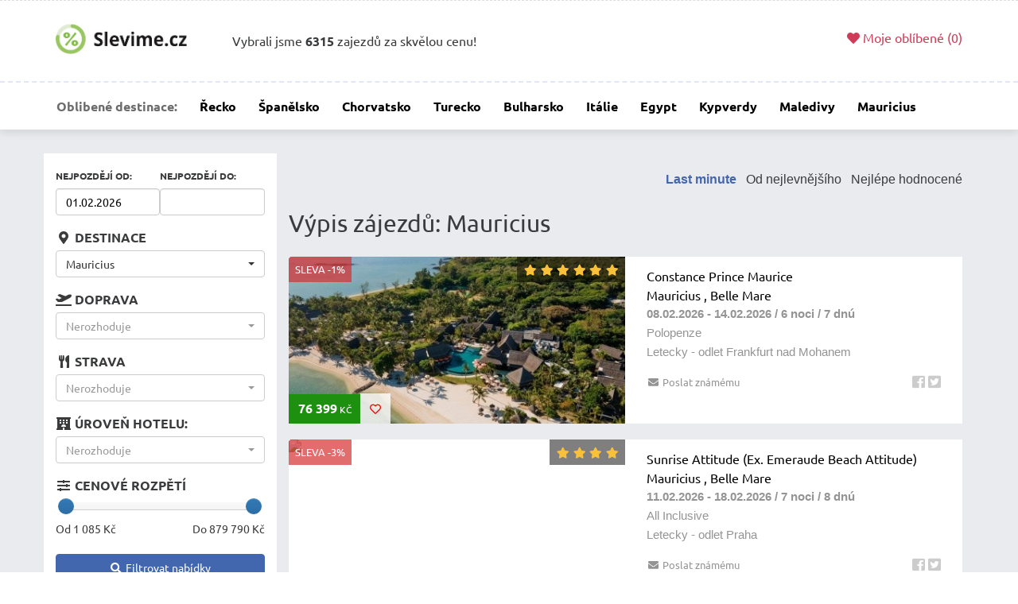

--- FILE ---
content_type: text/html; charset=utf-8
request_url: https://www.slevime.cz/zajezdy?destinace=138
body_size: 8501
content:
<!DOCTYPE html> <html> <head> <meta charset="utf-8"> <meta http-equiv="X-UA-Compatible" content="IE=edge"> <meta name="viewport" content="width=device-width, initial-scale=1.0"> <meta name="google-site-verification" content="Xg8AW74rNfCZZK6R_bkW6mEPFYnqVj95rtldEZ3XaRE"> <title> Slevime.cz</title> <meta name="keywords" content="dovolená 2020, dovolená s dětmi, luxusní dovolena, levná dovolena, dovolená v zahraničí, sleva dovolena, slevime, prázdniny, dárek, výlet, hory"> <meta name="author" content="Martin Antoš, mafikes.cz"> <meta property="twitter:card" content="summary"> <meta property="twitter:site" content="&#64;Slevime.cz"> <meta property="twitter:url" content="https://www.slevime.cz/zajezdy?destinace=138"> <meta property="twitter:title" content=""> <meta property="twitter:image" content="https://www.slevime.cz/assets/img/og/og_facebook.png"> <meta name="description" content="Shromažďuje slevy od více než 100 poskytovatelů slev na internetu. Díky nám už nebude muset procházet desítky protálů, protože u nás najdete všechny slevy přehledně na jednom místě."> <meta property="og:title" content=""> <meta property="og:url" content="https://www.slevime.cz/zajezdy?destinace=138"> <meta property="og:locale" content="cs_CZ"> <meta property="og:site_name" content="Slevime.cz"> <meta property="og:type" content="website"> <meta property="og:image" content="https://www.slevime.cz/assets/img/og/og_facebook.png"> <link rel="shortcut icon" type="image/x-icon" href="/assets/img/favicon/favicon.ico"> <link rel="icon" type="image/x-icon" href="/assets/img/favicon/favicon.ico"> <link rel="apple-touch-icon" sizes="180x180" href="/assets/img/favicon/apple-touch-icon.png"> <link rel="icon" type="image/png" sizes="32x32" href="/assets/img/favicon/favicon-32x32.png"> <link rel="icon" type="image/png" sizes="16x16" href="/assets/img/favicon/favicon-16x16.png"> <link rel="manifest" href="/assets/img/favicon/site.webmanifest"> <link rel="mask-icon" href="/assets/img/favicon/safari-pinned-tab.svg" color="#5bbad5"> <meta name="msapplication-TileColor" content="#00a300"> <meta name="theme-color" content="#ffffff"> <!-- Fallback For IE 9 [ Media Query and html5 Shim] --> <!--[if lt IE 9]> <script src="//css3-mediaqueries-js.googlecode.com/svn/trunk/css3-mediaqueries.js"></script> <script src="//html5shim.googlecode.com/svn/trunk/html5.js"></script> <![endif]--> <link rel="stylesheet" href="https://cdnjs.cloudflare.com/ajax/libs/bootstrap-select/1.12.4/css/bootstrap-select.min.css"> <link rel="stylesheet" href="/assets/css/app.css" media="all"> <script src="/assets/vendor/modernizr/modernizr.min.js"></script> <script async defer src="https://maps.googleapis.com/maps/api/js?key=AIzaSyAZvZiQH5Hd6zvobmr9WIaAK40n3GIGkdo"></script> <script>
        var _app = {
          'googleGaKey': "UA-115609724-1",
          'googleApiKey': "AIzaSyAZvZiQH5Hd6zvobmr9WIaAK40n3GIGkdo"
        };
    </script> </head> <body> <script async src="https://www.googletagmanager.com/gtag/js?id=UA-115609724-1"></script> <script>
  window.dataLayer = window.dataLayer || [];
  function gtag(){dataLayer.push(arguments);}
  gtag('js', new Date());
  gtag('config', _app.googleGaKey);
</script> <!--[if lt IE 7]> <p class="browsehappy"> Mrzí nás to, ale Váš prohlížeč, který použiváte, je přavděpodobně zastaralý. Je možné, že neuvidíte naše stránky správně. Aktualizujte prosím na novější webový prohlížeč, </p> <![endif]--> <div class="cbx-container"> <header class="cbx-header"> <!-- Header Top Part Start --> <div class="cbx-header-top"> <div class="container"> <div class="row"> <div class="col-md-2 col-sm-3 col-xs-5"> <div class="cbx-brand"> <a href="/"> <img src="/assets/img/logo/logo-dark.jpg" alt="Slevime.cz" class="img-responsive"> </a> </div> </div> <div class="col-md-4 hidden-xs hidden-sm"> <span class="header-info">Vybrali jsme <strong>6315</strong> zajezdů za skvělou cenu!</span> </div> <div class="col-md-6 col-sm-3 hidden-xs"> <div class="my-favorite pull-right"> <a title="Uložené oblíbené položky" href="/moje-oblibene"> <i class="fas fa-heart"></i> Moje oblíbené (<span class="js-header-favorite-count">0</span>) </a> </div> </div> </div> </div> </div> <!-- Header Top Part End --> <!-- Header Bottom Part Start --> <div class="cbx-header-bottom"> <div class="container"> <div class="row"> <nav class="navbar navbar-default"> <!-- Brand and toggle get grouped for better mobile display --> <div class="navbar-header"> <button type="button" class="navbar-toggle collapsed pull-left" data-toggle="collapse" data-target="#bs-example-navbar-collapse-1" aria-expanded="false"> Menu </button> <div class="hidden-lg hidden-md hidden-sm pull-right mobile-signin-btn"> <a title="Uložené oblíbené položky" class="btn btn-brand" href="/moje-oblibene"> <i class="fas fa-heart fa-fw"></i> Moje oblíbené (<span class="js-header-favorite-count">0</span>) </a> </div> </div> <!-- Collect the nav links, forms, and other content for toggling --> <div class="collapse navbar-collapse" id="bs-example-navbar-collapse-1"> <ul class="nav navbar-nav"> <li class="title">Oblibené destinace:</li> <li><a href="/zajezdy?destinace=183">Řecko</a></li> <li><a href="/zajezdy?destinace=215">Španělsko</a></li> <li><a href="/zajezdy?destinace=81">Chorvatsko</a></li> <li><a href="/zajezdy?destinace=229">Turecko</a></li> <li><a href="/zajezdy?destinace=35">Bulharsko</a></li> <li><a href="/zajezdy?destinace=88">Itálie</a></li> <li><a href="/zajezdy?destinace=48">Egypt</a></li> <li><a href="/zajezdy?destinace=102">Kypverdy</a></li> <li><a href="/zajezdy?destinace=131">Maledivy</a></li> <li><a href="/zajezdy?destinace=138">Mauricius</a></li> </ul> </div><!-- /.navbar-collapse --> </nav> </div> </div> </div> <!-- Header Bottom Part End --> </header> <div class="category-wrapper"> <div class="container"> <div class="row"> <div id="snippet--offersWrapper"> <div class="col-xs-12 col-md-12"> <div class="row"> <div class="col-xs-12 col-sm-3 travel-filter"> <div class="travel-filter__panel"> <div class="col-xs-6 col-sm-6"> <div class="row"> <span class="travel-filter__panel_title small-title">Nejpozdějí od:</span> <input type="text" class="form-control" name="date_from" value="01.02.2026"> </div> </div> <div class="col-xs-6 col-sm-6"> <div class="row"> <span class="travel-filter__panel_title small-title">Nejpozdějí do:</span> <input type="text" class="form-control" name="date_to" value=""> </div> </div> </div> <div class="clearfix"></div> <div class="travel-filter__panel"> <span class="travel-filter__panel_title"><i class="fas fa-map-marker-alt fa-fw"></i> Destinace</span> <select class="selectpicker" name="countries" multiple title="Vyberte zemi" data-live-search="true"> <option value="35" data-tokens="Bulharsko" >Bulharsko</option> <option value="40" data-tokens="Černá Hora" >Černá Hora</option> <option value="41" data-tokens="Česká Republika" >Česká Republika</option> <option value="46" data-tokens="Dominikánská republika" >Dominikánská republika</option> <option value="48" data-tokens="Egypt" >Egypt</option> <option value="58" data-tokens="Francie" >Francie</option> <option value="81" data-tokens="Chorvatsko" >Chorvatsko</option> <option value="88" data-tokens="Itálie" >Itálie</option> <option value="102" data-tokens="Kapverdské ostrovy" >Kapverdské ostrovy</option> <option value="114" data-tokens="Kypr" >Kypr</option> <option value="127" data-tokens="Maďarsko" >Maďarsko</option> <option value="131" data-tokens="Maledivy" >Maledivy</option> <option value="135" data-tokens="Maroko" >Maroko</option> <option value="138" data-tokens="Mauricius" selected>Mauricius</option> <option value="177" data-tokens="Rakousko" >Rakousko</option> <option value="183" data-tokens="Řecko" >Řecko</option> <option value="197" data-tokens="Slovensko" >Slovensko</option> <option value="198" data-tokens="Slovinsko" >Slovinsko</option> <option value="200" data-tokens="Spojené arabské emiráty" >Spojené arabské emiráty</option> <option value="215" data-tokens="Španělsko" >Španělsko</option> <option value="219" data-tokens="Švýcarsko" >Švýcarsko</option> <option value="222" data-tokens="Thajsko" >Thajsko</option> <option value="228" data-tokens="Tunisko" >Tunisko</option> <option value="229" data-tokens="Turecko" >Turecko</option> <option value="247" data-tokens="Kanárské ostrovy" >Kanárské ostrovy</option> </select> </div> <div class="clearfix"></div> <div class="travel-filter__panel"> <span class="travel-filter__panel_title"><i class="fas fa-plane-departure fa-fw"></i> Doprava</span> <select class="selectpicker" name="transport" multiple title="Nerozhoduje"> <option value="letecky" >Letecky</option> <option value="autobus" >Autobus</option> <option value="vlastni" >Vlastní doprava</option> <option value="kombinovana" >Kombinovaná</option> </select> </div> <div class="clearfix"></div> <div class="travel-filter__panel"> <span class="travel-filter__panel_title"><i class="fas fa-utensils fa-fw"></i> Strava</span> <select class="selectpicker" name="food" multiple title="Nerozhoduje"> <option value="bez_stravy" >Bez stravy</option> <option value="snidane" >Snídaně</option> <option value="vecere" >Večeře</option> <option value="polopenze" >Polopenze</option> <option value="plna_penze" >Plná penze</option> <option value="all_inclusive" >All Inclusive</option> <option value="ultra_all_inclusive" >Ultra All inclusive</option> </select> </div> <div class="clearfix"></div> <div class="travel-filter__panel"> <span class="travel-filter__panel_title"><i class="fas fa-hotel fa-fw"></i> Úroveň hotelu:</span> <select class="selectpicker" name="hotel_stars" multiple title="Nerozhoduje"> <option value="1" > * </option> <option value="2" > * * </option> <option value="3" > * * * </option> <option value="4" > * * * * </option> <option value="5" > * * * * * </option> </select> </div> <div class="clearfix"></div> <div class="travel-filter__panel"> <span class="travel-filter__panel_title"><i class="fas fa-sliders-h fa-fw"></i> Cenové rozpětí</span> <div class="travel-filter__panel"> <input id="filterTravelByPrice" type="text" name="price" class="span2" value="" data-slider-min="1085" data-slider-max="879790" data-slider-step="10" data-slider-value="[1085, 879790]" style="display:none;"> <div class="clearfix"></div> <div class="slider-filer-price pull-left"> Od <span class="js-price-from">1 085</span> Kč </div> <div class="slider-filer-price pull-right"> Do <span class="js-price-to">879 790</span> Kč </div> </div> </div> <div class="clearfix height-20"></div> <button type="button" class="btn btn-brand btn-md btn-block js-search"> <i class="fas fa-search fa-fw"></i> Filtrovat nabídky </button> <div class="clearfix height-20"></div> </div> <div class="col-xs-12 col-sm-9"> <div class="filter-order-header right"> <ul> <li class="active" ><a href="#" class="js-set-url" data-set-url-name="order" data-set-url-value="">Last minute</a></li> <li ><a href="#" class="js-set-url" data-set-url-name="order" data-set-url-value="nejlevnejsi">Od nejlevnějšího</a></li> <li ><a href="#" class="js-set-url" data-set-url-name="order" data-set-url-value="nejlepe_hodnocene">Nejlépe hodnocené</a></li> </ul> </div> <div class="clearfix"></div> <h4>Výpis zájezdů: Mauricius </h4> <div class="row"> <div class="list-items-wrapper"> <div class="col-xs-12"> <div class="travel-item-big item-big-main"> <div class="col-xs-6"> <div class="row"> <div class="image"> <div class="image-badge-stars"> <i class="fas fa-star fa-fw"></i> <i class="fas fa-star fa-fw"></i> <i class="fas fa-star fa-fw"></i> <i class="fas fa-star fa-fw"></i> <i class="fas fa-star fa-fw"></i> <i class="fas fa-star fa-fw"></i> </div> <div class="image-badge-discount ">Sleva -1%</div> <div class="image-badge-price"> <span class="price">76 399</span> Kč <div class="image-badge-favorite"> <i class="far fa-heart fa-fw js-add-favorite" data-item-id="1628"></i> </div> </div> <div class="gallery"> <div class="gallery-button"> <div class="gallery-button_prev" data-do="prev"> <i class="fas fa-chevron-left"></i> </div> <div class="gallery-button_next" data-do="next"> <i class="fas fa-chevron-right"></i> </div> </div> <img src="/data/invia.cz/1372282026/52809962.jpg" class="img-responsive gallery-main-image"> <div data-src="/data/invia.cz/1372282026/52809962.jpg" class="gallery-image active"></div> <div data-src="/data/invia.cz/1372282026/52809981.jpg" class="gallery-image"></div> <div data-src="/data/invia.cz/1372282026/52809980.jpg" class="gallery-image"></div> <div data-src="/data/invia.cz/1372282026/52809979.jpg" class="gallery-image"></div> <div data-src="/data/invia.cz/1372282026/52809978.jpg" class="gallery-image"></div> <div data-src="/data/invia.cz/1372282026/52809977.jpg" class="gallery-image"></div> <div data-src="/data/invia.cz/1372282026/52809976.jpg" class="gallery-image"></div> <div data-src="/data/invia.cz/1372282026/52809975.jpg" class="gallery-image"></div> <div data-src="/data/invia.cz/1372282026/52809974.jpg" class="gallery-image"></div> <div data-src="/data/invia.cz/1372282026/52809973.jpg" class="gallery-image"></div> <div data-src="/data/invia.cz/1372282026/52809972.jpg" class="gallery-image"></div> <div data-src="/data/invia.cz/1372282026/52809971.jpg" class="gallery-image"></div> <div data-src="/data/invia.cz/1372282026/52809970.jpg" class="gallery-image"></div> <div data-src="/data/invia.cz/1372282026/52809969.jpg" class="gallery-image"></div> <div data-src="/data/invia.cz/1372282026/52809968.jpg" class="gallery-image"></div> <div data-src="/data/invia.cz/1372282026/52809967.jpg" class="gallery-image"></div> <div data-src="/data/invia.cz/1372282026/52809966.jpg" class="gallery-image"></div> <div data-src="/data/invia.cz/1372282026/52809965.jpg" class="gallery-image"></div> <div data-src="/data/invia.cz/1372282026/52809964.jpg" class="gallery-image"></div> <div data-src="/data/invia.cz/1372282026/52809963.jpg" class="gallery-image"></div> <div data-src="/data/invia.cz/1372282026/52809962.jpg" class="gallery-image"></div> </div> </div> </div> </div> <div class="col-xs-6"> <div class="content"> <h3> <a title="Mauricius , Belle Mare Constance Prince Maurice" target="_blank" rel="nofollow" href="/direct/1628"> Constance Prince Maurice <br> Mauricius , Belle Mare </a> </h3> <p class="content-item bold">08.02.2026 - 14.02.2026 / 6 noci / 7 dnú</p> <div class="clearfix"></div> <p class="content-item">Polopenze</p> <div class="clearfix"></div> <p class="content-item">Letecky - odlet Frankfurt nad Mohanem </p> <div class="clearfix"></div> <div class="item-big-bottom"> <span class="pull-left js-open-share" data-client="Constance Prince Maurice" data-title="Constance Prince Maurice" data-address="" data-link="https://www.slevime.cz/category/detail/1628" data-toggle="modal" data-target="#share_modal"> <i class="fa fa-envelope fa-fw" aria-hidden="true"></i> Poslat známému </span> <ul class="social-share"> <li> <a href="https://www.facebook.com/sharer/sharer.php?u=https://www.slevime.cz/category/detail/1628" class="js-share-facebook-link"><i class="fab fa-facebook-square"></i></a> </li> <li> <a href="https://twitter.com/intent/tweet/?text=Hodně pěkná sleva:&url=https://www.slevime.cz/category/detail/1628" class="js-share-twitter-link"><i class="fab fa-twitter-square"></i></a> </li> </ul> </div> <div class="button-show-more"> <center> <a target="_blank" role="button" class="btn btn-success" title="Přejít na nabídku" href="/direct/1628">Zobrazit nabídku</a> </center> </div> </div> </div> </div> </div> <div class="col-xs-12"> <div class="travel-item-big item-big-main"> <div class="col-xs-6"> <div class="row"> <div class="image"> <div class="image-badge-stars"> <i class="fas fa-star fa-fw"></i> <i class="fas fa-star fa-fw"></i> <i class="fas fa-star fa-fw"></i> <i class="fas fa-star fa-fw"></i> </div> <div class="image-badge-discount ">Sleva -3%</div> <div class="image-badge-price"> <span class="price">47 815</span> Kč <div class="image-badge-favorite"> <i class="far fa-heart fa-fw js-add-favorite" data-item-id="1619"></i> </div> </div> <div class="gallery"> <div class="gallery-button"> <div class="gallery-button_prev" data-do="prev"> <i class="fas fa-chevron-left"></i> </div> <div class="gallery-button_next" data-do="next"> <i class="fas fa-chevron-right"></i> </div> </div> <img src="/data/invia.cz/957602026/12361991.jpg" class="img-responsive gallery-main-image"> <div data-src="/data/invia.cz/957602026/12361991.jpg" class="gallery-image active"></div> <div data-src="/data/invia.cz/957602026/46193586.jpg" class="gallery-image"></div> <div data-src="/data/invia.cz/957602026/46193581.jpg" class="gallery-image"></div> <div data-src="/data/invia.cz/957602026/46193577.jpg" class="gallery-image"></div> <div data-src="/data/invia.cz/957602026/46193573.jpg" class="gallery-image"></div> <div data-src="/data/invia.cz/957602026/46193568.jpg" class="gallery-image"></div> <div data-src="/data/invia.cz/957602026/46193564.jpg" class="gallery-image"></div> <div data-src="/data/invia.cz/957602026/46193559.jpg" class="gallery-image"></div> <div data-src="/data/invia.cz/957602026/46193554.jpg" class="gallery-image"></div> <div data-src="/data/invia.cz/957602026/46193551.jpg" class="gallery-image"></div> <div data-src="/data/invia.cz/957602026/45362154.jpg" class="gallery-image"></div> <div data-src="/data/invia.cz/957602026/45362128.jpg" class="gallery-image"></div> <div data-src="/data/invia.cz/957602026/45362118.jpg" class="gallery-image"></div> <div data-src="/data/invia.cz/957602026/43012341.jpg" class="gallery-image"></div> <div data-src="/data/invia.cz/957602026/43012340.jpg" class="gallery-image"></div> <div data-src="/data/invia.cz/957602026/43012339.jpg" class="gallery-image"></div> <div data-src="/data/invia.cz/957602026/43012338.jpg" class="gallery-image"></div> <div data-src="/data/invia.cz/957602026/43012337.jpg" class="gallery-image"></div> <div data-src="/data/invia.cz/957602026/43012335.jpg" class="gallery-image"></div> <div data-src="/data/invia.cz/957602026/43012334.jpg" class="gallery-image"></div> <div data-src="/data/invia.cz/957602026/43012333.jpg" class="gallery-image"></div> <div data-src="/data/invia.cz/957602026/43012332.jpg" class="gallery-image"></div> <div data-src="/data/invia.cz/957602026/43012331.jpg" class="gallery-image"></div> <div data-src="/data/invia.cz/957602026/43012330.jpg" class="gallery-image"></div> <div data-src="/data/invia.cz/957602026/43012329.jpg" class="gallery-image"></div> <div data-src="/data/invia.cz/957602026/43012328.jpg" class="gallery-image"></div> <div data-src="/data/invia.cz/957602026/43012327.jpg" class="gallery-image"></div> <div data-src="/data/invia.cz/957602026/43012326.jpg" class="gallery-image"></div> <div data-src="/data/invia.cz/957602026/43012325.jpg" class="gallery-image"></div> <div data-src="/data/invia.cz/957602026/43012324.jpg" class="gallery-image"></div> <div data-src="/data/invia.cz/957602026/43012323.jpg" class="gallery-image"></div> <div data-src="/data/invia.cz/957602026/43012322.jpg" class="gallery-image"></div> <div data-src="/data/invia.cz/957602026/43012321.jpg" class="gallery-image"></div> <div data-src="/data/invia.cz/957602026/43012320.jpg" class="gallery-image"></div> <div data-src="/data/invia.cz/957602026/43012319.jpg" class="gallery-image"></div> <div data-src="/data/invia.cz/957602026/43012318.jpg" class="gallery-image"></div> <div data-src="/data/invia.cz/957602026/43012317.jpg" class="gallery-image"></div> <div data-src="/data/invia.cz/957602026/43012316.jpg" class="gallery-image"></div> <div data-src="/data/invia.cz/957602026/43012315.jpg" class="gallery-image"></div> <div data-src="/data/invia.cz/957602026/43012314.jpg" class="gallery-image"></div> <div data-src="/data/invia.cz/957602026/43012313.jpg" class="gallery-image"></div> <div data-src="/data/invia.cz/957602026/43012312.jpg" class="gallery-image"></div> <div data-src="/data/invia.cz/957602026/43012311.jpg" class="gallery-image"></div> <div data-src="/data/invia.cz/957602026/43012310.jpg" class="gallery-image"></div> <div data-src="/data/invia.cz/957602026/43012309.jpg" class="gallery-image"></div> <div data-src="/data/invia.cz/957602026/43012308.jpg" class="gallery-image"></div> <div data-src="/data/invia.cz/957602026/43012307.jpg" class="gallery-image"></div> <div data-src="/data/invia.cz/957602026/43012306.jpg" class="gallery-image"></div> <div data-src="/data/invia.cz/957602026/43012305.jpg" class="gallery-image"></div> <div data-src="/data/invia.cz/957602026/43012304.jpg" class="gallery-image"></div> <div data-src="/data/invia.cz/957602026/43012303.jpg" class="gallery-image"></div> <div data-src="/data/invia.cz/957602026/43012302.jpg" class="gallery-image"></div> <div data-src="/data/invia.cz/957602026/43012301.jpg" class="gallery-image"></div> <div data-src="/data/invia.cz/957602026/43012300.jpg" class="gallery-image"></div> <div data-src="/data/invia.cz/957602026/43012299.jpg" class="gallery-image"></div> <div data-src="/data/invia.cz/957602026/43012298.jpg" class="gallery-image"></div> <div data-src="/data/invia.cz/957602026/43012297.jpg" class="gallery-image"></div> <div data-src="/data/invia.cz/957602026/43012296.jpg" class="gallery-image"></div> <div data-src="/data/invia.cz/957602026/43012295.jpg" class="gallery-image"></div> <div data-src="/data/invia.cz/957602026/43012294.jpg" class="gallery-image"></div> <div data-src="/data/invia.cz/957602026/43012293.jpg" class="gallery-image"></div> <div data-src="/data/invia.cz/957602026/43012292.jpg" class="gallery-image"></div> <div data-src="/data/invia.cz/957602026/43012291.jpg" class="gallery-image"></div> <div data-src="/data/invia.cz/957602026/43012290.jpg" class="gallery-image"></div> <div data-src="/data/invia.cz/957602026/51692733.jpg" class="gallery-image"></div> <div data-src="/data/invia.cz/957602026/49205949.jpg" class="gallery-image"></div> <div data-src="/data/invia.cz/957602026/49205947.jpg" class="gallery-image"></div> <div data-src="/data/invia.cz/957602026/49205946.jpg" class="gallery-image"></div> <div data-src="/data/invia.cz/957602026/49205945.jpg" class="gallery-image"></div> <div data-src="/data/invia.cz/957602026/49205944.jpg" class="gallery-image"></div> <div data-src="/data/invia.cz/957602026/49205943.jpg" class="gallery-image"></div> <div data-src="/data/invia.cz/957602026/49205941.jpg" class="gallery-image"></div> <div data-src="/data/invia.cz/957602026/49205940.jpg" class="gallery-image"></div> <div data-src="/data/invia.cz/957602026/49205939.jpg" class="gallery-image"></div> <div data-src="/data/invia.cz/957602026/49205938.jpg" class="gallery-image"></div> <div data-src="/data/invia.cz/957602026/49205937.jpg" class="gallery-image"></div> <div data-src="/data/invia.cz/957602026/49205936.jpg" class="gallery-image"></div> <div data-src="/data/invia.cz/957602026/49205934.jpg" class="gallery-image"></div> <div data-src="/data/invia.cz/957602026/49205933.jpg" class="gallery-image"></div> <div data-src="/data/invia.cz/957602026/49205932.jpg" class="gallery-image"></div> <div data-src="/data/invia.cz/957602026/49205931.jpg" class="gallery-image"></div> <div data-src="/data/invia.cz/957602026/49205930.jpg" class="gallery-image"></div> <div data-src="/data/invia.cz/957602026/49205929.jpg" class="gallery-image"></div> <div data-src="/data/invia.cz/957602026/49205928.jpg" class="gallery-image"></div> <div data-src="/data/invia.cz/957602026/43012336.jpg" class="gallery-image"></div> </div> </div> </div> </div> <div class="col-xs-6"> <div class="content"> <h3> <a title="Mauricius , Belle Mare Sunrise Attitude (Ex. Emeraude Beach Attitude)" target="_blank" rel="nofollow" href="/direct/1619"> Sunrise Attitude (Ex. Emeraude Beach Attitude) <br> Mauricius , Belle Mare </a> </h3> <p class="content-item bold">11.02.2026 - 18.02.2026 / 7 noci / 8 dnú</p> <div class="clearfix"></div> <p class="content-item">All Inclusive</p> <div class="clearfix"></div> <p class="content-item">Letecky - odlet Praha </p> <div class="clearfix"></div> <div class="item-big-bottom"> <span class="pull-left js-open-share" data-client="Sunrise Attitude (Ex. Emeraude Beach Attitude)" data-title="Sunrise Attitude (Ex. Emeraude Beach Attitude)" data-address="" data-link="https://www.slevime.cz/category/detail/1619" data-toggle="modal" data-target="#share_modal"> <i class="fa fa-envelope fa-fw" aria-hidden="true"></i> Poslat známému </span> <ul class="social-share"> <li> <a href="https://www.facebook.com/sharer/sharer.php?u=https://www.slevime.cz/category/detail/1619" class="js-share-facebook-link"><i class="fab fa-facebook-square"></i></a> </li> <li> <a href="https://twitter.com/intent/tweet/?text=Hodně pěkná sleva:&url=https://www.slevime.cz/category/detail/1619" class="js-share-twitter-link"><i class="fab fa-twitter-square"></i></a> </li> </ul> </div> <div class="button-show-more"> <center> <a target="_blank" role="button" class="btn btn-success" title="Přejít na nabídku" href="/direct/1619">Zobrazit nabídku</a> </center> </div> </div> </div> </div> </div> <div class="col-xs-12"> <div class="travel-item-big item-big-main"> <div class="col-xs-6"> <div class="row"> <div class="image"> <div class="image-badge-stars"> <i class="fas fa-star fa-fw"></i> <i class="fas fa-star fa-fw"></i> <i class="fas fa-star fa-fw"></i> </div> <div class="image-badge-discount ">Sleva -23%</div> <div class="image-badge-price"> <span class="price">38 185</span> Kč <div class="image-badge-favorite"> <i class="far fa-heart fa-fw js-add-favorite" data-item-id="4730"></i> </div> </div> <div class="gallery"> <div class="gallery-button"> <div class="gallery-button_prev" data-do="prev"> <i class="fas fa-chevron-left"></i> </div> <div class="gallery-button_next" data-do="next"> <i class="fas fa-chevron-right"></i> </div> </div> <img src="/data/invia.cz/1370282026/51998461.jpg" class="img-responsive gallery-main-image"> <div data-src="/data/invia.cz/1370282026/51998461.jpg" class="gallery-image active"></div> <div data-src="/data/invia.cz/1370282026/53132985.jpg" class="gallery-image"></div> <div data-src="/data/invia.cz/1370282026/53132984.jpg" class="gallery-image"></div> <div data-src="/data/invia.cz/1370282026/53132983.jpg" class="gallery-image"></div> <div data-src="/data/invia.cz/1370282026/53132982.jpg" class="gallery-image"></div> <div data-src="/data/invia.cz/1370282026/53132981.jpg" class="gallery-image"></div> <div data-src="/data/invia.cz/1370282026/53132980.jpg" class="gallery-image"></div> <div data-src="/data/invia.cz/1370282026/53132979.jpg" class="gallery-image"></div> <div data-src="/data/invia.cz/1370282026/53132978.jpg" class="gallery-image"></div> <div data-src="/data/invia.cz/1370282026/51998477.jpg" class="gallery-image"></div> <div data-src="/data/invia.cz/1370282026/51998476.jpg" class="gallery-image"></div> <div data-src="/data/invia.cz/1370282026/51998475.jpg" class="gallery-image"></div> <div data-src="/data/invia.cz/1370282026/51998474.jpg" class="gallery-image"></div> <div data-src="/data/invia.cz/1370282026/51998472.jpg" class="gallery-image"></div> <div data-src="/data/invia.cz/1370282026/51998470.jpg" class="gallery-image"></div> <div data-src="/data/invia.cz/1370282026/51998469.jpg" class="gallery-image"></div> <div data-src="/data/invia.cz/1370282026/51998468.jpg" class="gallery-image"></div> <div data-src="/data/invia.cz/1370282026/51998467.jpg" class="gallery-image"></div> <div data-src="/data/invia.cz/1370282026/51998465.jpg" class="gallery-image"></div> <div data-src="/data/invia.cz/1370282026/51998464.jpg" class="gallery-image"></div> <div data-src="/data/invia.cz/1370282026/51998462.jpg" class="gallery-image"></div> <div data-src="/data/invia.cz/1370282026/51998461.jpg" class="gallery-image"></div> </div> </div> </div> </div> <div class="col-xs-6"> <div class="content"> <h3> <a title="Mauricius , Trou aux Biches La Tonnelle" target="_blank" rel="nofollow" href="/direct/4730"> La Tonnelle <br> Mauricius , Trou aux Biches </a> </h3> <p class="content-item bold">10.02.2026 - 21.02.2026 / 11 noci / 12 dnú</p> <div class="clearfix"></div> <p class="content-item">Snídaně</p> <div class="clearfix"></div> <p class="content-item">Letecky - odlet Praha </p> <div class="clearfix"></div> <div class="item-big-bottom"> <span class="pull-left js-open-share" data-client="La Tonnelle" data-title="La Tonnelle" data-address="" data-link="https://www.slevime.cz/category/detail/4730" data-toggle="modal" data-target="#share_modal"> <i class="fa fa-envelope fa-fw" aria-hidden="true"></i> Poslat známému </span> <ul class="social-share"> <li> <a href="https://www.facebook.com/sharer/sharer.php?u=https://www.slevime.cz/category/detail/4730" class="js-share-facebook-link"><i class="fab fa-facebook-square"></i></a> </li> <li> <a href="https://twitter.com/intent/tweet/?text=Hodně pěkná sleva:&url=https://www.slevime.cz/category/detail/4730" class="js-share-twitter-link"><i class="fab fa-twitter-square"></i></a> </li> </ul> </div> <div class="button-show-more"> <center> <a target="_blank" role="button" class="btn btn-success" title="Přejít na nabídku" href="/direct/4730">Zobrazit nabídku</a> </center> </div> </div> </div> </div> </div> <div class="col-xs-12"> <div class="travel-item-big item-big-main"> <div class="col-xs-6"> <div class="row"> <div class="image"> <div class="image-badge-stars"> <i class="fas fa-star fa-fw"></i> <i class="fas fa-star fa-fw"></i> <i class="fas fa-star fa-fw"></i> </div> <div class="image-badge-discount ">Sleva -23%</div> <div class="image-badge-price"> <span class="price">59 990</span> Kč <div class="image-badge-favorite"> <i class="far fa-heart fa-fw js-add-favorite" data-item-id="1626"></i> </div> </div> <div class="gallery"> <div class="gallery-button"> <div class="gallery-button_prev" data-do="prev"> <i class="fas fa-chevron-left"></i> </div> <div class="gallery-button_next" data-do="next"> <i class="fas fa-chevron-right"></i> </div> </div> <img src="/data/invia.cz/611212026/24272404.jpg" class="img-responsive gallery-main-image"> <div data-src="/data/invia.cz/611212026/24272404.jpg" class="gallery-image active"></div> <div data-src="/data/invia.cz/611212026/47984960.jpg" class="gallery-image"></div> <div data-src="/data/invia.cz/611212026/47984949.jpg" class="gallery-image"></div> <div data-src="/data/invia.cz/611212026/47984937.jpg" class="gallery-image"></div> <div data-src="/data/invia.cz/611212026/47984928.jpg" class="gallery-image"></div> <div data-src="/data/invia.cz/611212026/47984914.jpg" class="gallery-image"></div> <div data-src="/data/invia.cz/611212026/47984899.jpg" class="gallery-image"></div> <div data-src="/data/invia.cz/611212026/47984891.jpg" class="gallery-image"></div> <div data-src="/data/invia.cz/611212026/47984881.jpg" class="gallery-image"></div> <div data-src="/data/invia.cz/611212026/47984870.jpg" class="gallery-image"></div> <div data-src="/data/invia.cz/611212026/47984858.jpg" class="gallery-image"></div> <div data-src="/data/invia.cz/611212026/47984851.jpg" class="gallery-image"></div> <div data-src="/data/invia.cz/611212026/47984841.jpg" class="gallery-image"></div> <div data-src="/data/invia.cz/611212026/47984831.jpg" class="gallery-image"></div> <div data-src="/data/invia.cz/611212026/47984820.jpg" class="gallery-image"></div> <div data-src="/data/invia.cz/611212026/47984809.jpg" class="gallery-image"></div> <div data-src="/data/invia.cz/611212026/47984784.jpg" class="gallery-image"></div> <div data-src="/data/invia.cz/611212026/47984765.jpg" class="gallery-image"></div> <div data-src="/data/invia.cz/611212026/24272427.jpg" class="gallery-image"></div> <div data-src="/data/invia.cz/611212026/24272426.jpg" class="gallery-image"></div> <div data-src="/data/invia.cz/611212026/24272425.jpg" class="gallery-image"></div> <div data-src="/data/invia.cz/611212026/24272424.jpg" class="gallery-image"></div> <div data-src="/data/invia.cz/611212026/24272423.jpg" class="gallery-image"></div> <div data-src="/data/invia.cz/611212026/24272422.jpg" class="gallery-image"></div> <div data-src="/data/invia.cz/611212026/24272421.jpg" class="gallery-image"></div> <div data-src="/data/invia.cz/611212026/24272420.jpg" class="gallery-image"></div> <div data-src="/data/invia.cz/611212026/24272419.jpg" class="gallery-image"></div> <div data-src="/data/invia.cz/611212026/24272418.jpg" class="gallery-image"></div> <div data-src="/data/invia.cz/611212026/24272417.jpg" class="gallery-image"></div> <div data-src="/data/invia.cz/611212026/24272416.jpg" class="gallery-image"></div> <div data-src="/data/invia.cz/611212026/24272415.jpg" class="gallery-image"></div> <div data-src="/data/invia.cz/611212026/24272414.jpg" class="gallery-image"></div> <div data-src="/data/invia.cz/611212026/24272413.jpg" class="gallery-image"></div> <div data-src="/data/invia.cz/611212026/24272412.jpg" class="gallery-image"></div> <div data-src="/data/invia.cz/611212026/24272411.jpg" class="gallery-image"></div> <div data-src="/data/invia.cz/611212026/24272410.jpg" class="gallery-image"></div> <div data-src="/data/invia.cz/611212026/24272409.jpg" class="gallery-image"></div> <div data-src="/data/invia.cz/611212026/24272408.jpg" class="gallery-image"></div> <div data-src="/data/invia.cz/611212026/24272407.jpg" class="gallery-image"></div> <div data-src="/data/invia.cz/611212026/24272406.jpg" class="gallery-image"></div> <div data-src="/data/invia.cz/611212026/24272405.jpg" class="gallery-image"></div> <div data-src="/data/invia.cz/611212026/24272403.jpg" class="gallery-image"></div> <div data-src="/data/invia.cz/611212026/24272402.jpg" class="gallery-image"></div> <div data-src="/data/invia.cz/611212026/24272401.jpg" class="gallery-image"></div> <div data-src="/data/invia.cz/611212026/24272400.jpg" class="gallery-image"></div> <div data-src="/data/invia.cz/611212026/24272399.jpg" class="gallery-image"></div> <div data-src="/data/invia.cz/611212026/24272398.jpg" class="gallery-image"></div> <div data-src="/data/invia.cz/611212026/24272397.jpg" class="gallery-image"></div> <div data-src="/data/invia.cz/611212026/24272396.jpg" class="gallery-image"></div> <div data-src="/data/invia.cz/611212026/52115068.jpg" class="gallery-image"></div> <div data-src="/data/invia.cz/611212026/52115067.jpg" class="gallery-image"></div> <div data-src="/data/invia.cz/611212026/52115066.jpg" class="gallery-image"></div> <div data-src="/data/invia.cz/611212026/52115065.jpg" class="gallery-image"></div> <div data-src="/data/invia.cz/611212026/52115064.jpg" class="gallery-image"></div> <div data-src="/data/invia.cz/611212026/52115063.jpg" class="gallery-image"></div> <div data-src="/data/invia.cz/611212026/52115062.jpg" class="gallery-image"></div> <div data-src="/data/invia.cz/611212026/52115061.jpg" class="gallery-image"></div> <div data-src="/data/invia.cz/611212026/52115060.jpg" class="gallery-image"></div> <div data-src="/data/invia.cz/611212026/52115059.jpg" class="gallery-image"></div> <div data-src="/data/invia.cz/611212026/52115058.jpg" class="gallery-image"></div> <div data-src="/data/invia.cz/611212026/52115057.jpg" class="gallery-image"></div> <div data-src="/data/invia.cz/611212026/52115056.jpg" class="gallery-image"></div> <div data-src="/data/invia.cz/611212026/52115055.jpg" class="gallery-image"></div> <div data-src="/data/invia.cz/611212026/52115054.jpg" class="gallery-image"></div> <div data-src="/data/invia.cz/611212026/52115053.jpg" class="gallery-image"></div> <div data-src="/data/invia.cz/611212026/24272404.jpg" class="gallery-image"></div> </div> </div> </div> </div> <div class="col-xs-6"> <div class="content"> <h3> <a title="Mauricius Jalsa Beach" target="_blank" rel="nofollow" href="/direct/1626"> Jalsa Beach <br> Mauricius </a> </h3> <p class="content-item bold">17.02.2026 - 24.02.2026 / 7 noci / 8 dnú</p> <div class="clearfix"></div> <p class="content-item">All Inclusive</p> <div class="clearfix"></div> <p class="content-item">Letecky - odlet Praha </p> <div class="clearfix"></div> <div class="item-big-bottom"> <span class="pull-left js-open-share" data-client="Jalsa Beach" data-title="Jalsa Beach" data-address="" data-link="https://www.slevime.cz/category/detail/1626" data-toggle="modal" data-target="#share_modal"> <i class="fa fa-envelope fa-fw" aria-hidden="true"></i> Poslat známému </span> <ul class="social-share"> <li> <a href="https://www.facebook.com/sharer/sharer.php?u=https://www.slevime.cz/category/detail/1626" class="js-share-facebook-link"><i class="fab fa-facebook-square"></i></a> </li> <li> <a href="https://twitter.com/intent/tweet/?text=Hodně pěkná sleva:&url=https://www.slevime.cz/category/detail/1626" class="js-share-twitter-link"><i class="fab fa-twitter-square"></i></a> </li> </ul> </div> <div class="button-show-more"> <center> <a target="_blank" role="button" class="btn btn-success" title="Přejít na nabídku" href="/direct/1626">Zobrazit nabídku</a> </center> </div> </div> </div> </div> </div> <div class="col-xs-12"> <div class="travel-item-big item-big-main"> <div class="col-xs-6"> <div class="row"> <div class="image"> <div class="image-badge-stars"> <i class="fas fa-star fa-fw"></i> <i class="fas fa-star fa-fw"></i> <i class="fas fa-star fa-fw"></i> <i class="fas fa-star fa-fw"></i> <i class="fas fa-star fa-fw"></i> </div> <div class="image-badge-price"> <span class="price">54 290</span> Kč <div class="image-badge-favorite"> <i class="far fa-heart fa-fw js-add-favorite" data-item-id="5155"></i> </div> </div> <div class="gallery"> <div class="gallery-button"> <div class="gallery-button_prev" data-do="prev"> <i class="fas fa-chevron-left"></i> </div> <div class="gallery-button_next" data-do="next"> <i class="fas fa-chevron-right"></i> </div> </div> <img src="/data/invia.cz/697202026/48949103.jpg" class="img-responsive gallery-main-image"> <div data-src="/data/invia.cz/697202026/48949103.jpg" class="gallery-image active"></div> <div data-src="/data/invia.cz/697202026/40755219.jpg" class="gallery-image"></div> <div data-src="/data/invia.cz/697202026/40755217.jpg" class="gallery-image"></div> <div data-src="/data/invia.cz/697202026/40755215.jpg" class="gallery-image"></div> <div data-src="/data/invia.cz/697202026/40755213.jpg" class="gallery-image"></div> <div data-src="/data/invia.cz/697202026/40755211.jpg" class="gallery-image"></div> <div data-src="/data/invia.cz/697202026/40755209.jpg" class="gallery-image"></div> <div data-src="/data/invia.cz/697202026/40755207.jpg" class="gallery-image"></div> <div data-src="/data/invia.cz/697202026/40755205.jpg" class="gallery-image"></div> <div data-src="/data/invia.cz/697202026/40755203.jpg" class="gallery-image"></div> <div data-src="/data/invia.cz/697202026/40755201.jpg" class="gallery-image"></div> <div data-src="/data/invia.cz/697202026/40755200.jpg" class="gallery-image"></div> <div data-src="/data/invia.cz/697202026/40755198.jpg" class="gallery-image"></div> <div data-src="/data/invia.cz/697202026/40755196.jpg" class="gallery-image"></div> <div data-src="/data/invia.cz/697202026/40755194.jpg" class="gallery-image"></div> <div data-src="/data/invia.cz/697202026/40755193.jpg" class="gallery-image"></div> <div data-src="/data/invia.cz/697202026/3590923.jpg" class="gallery-image"></div> <div data-src="/data/invia.cz/697202026/48949110.jpg" class="gallery-image"></div> <div data-src="/data/invia.cz/697202026/48949109.jpg" class="gallery-image"></div> <div data-src="/data/invia.cz/697202026/48949108.jpg" class="gallery-image"></div> <div data-src="/data/invia.cz/697202026/48949107.jpg" class="gallery-image"></div> <div data-src="/data/invia.cz/697202026/48949106.jpg" class="gallery-image"></div> <div data-src="/data/invia.cz/697202026/48949105.jpg" class="gallery-image"></div> <div data-src="/data/invia.cz/697202026/48949104.jpg" class="gallery-image"></div> <div data-src="/data/invia.cz/697202026/48949103.jpg" class="gallery-image"></div> </div> </div> </div> </div> <div class="col-xs-6"> <div class="content"> <h3> <a title="Mauricius , Trou aux Biches Le Cardinal Exclusive Resort" target="_blank" rel="nofollow" href="/direct/5155"> Le Cardinal Exclusive Resort <br> Mauricius , Trou aux Biches </a> </h3> <p class="content-item bold">17.02.2026 - 24.02.2026 / 7 noci / 8 dnú</p> <div class="clearfix"></div> <p class="content-item">All Inclusive</p> <div class="clearfix"></div> <p class="content-item">Letecky - odlet Praha </p> <div class="clearfix"></div> <div class="item-big-bottom"> <span class="pull-left js-open-share" data-client="Le Cardinal Exclusive Resort" data-title="Le Cardinal Exclusive Resort" data-address="" data-link="https://www.slevime.cz/category/detail/5155" data-toggle="modal" data-target="#share_modal"> <i class="fa fa-envelope fa-fw" aria-hidden="true"></i> Poslat známému </span> <ul class="social-share"> <li> <a href="https://www.facebook.com/sharer/sharer.php?u=https://www.slevime.cz/category/detail/5155" class="js-share-facebook-link"><i class="fab fa-facebook-square"></i></a> </li> <li> <a href="https://twitter.com/intent/tweet/?text=Hodně pěkná sleva:&url=https://www.slevime.cz/category/detail/5155" class="js-share-twitter-link"><i class="fab fa-twitter-square"></i></a> </li> </ul> </div> <div class="button-show-more"> <center> <a target="_blank" role="button" class="btn btn-success" title="Přejít na nabídku" href="/direct/5155">Zobrazit nabídku</a> </center> </div> </div> </div> </div> </div> <div class="col-xs-12"> <div class="travel-item-big item-big-main"> <div class="col-xs-6"> <div class="row"> <div class="image"> <div class="image-badge-stars"> <i class="fas fa-star fa-fw"></i> <i class="fas fa-star fa-fw"></i> <i class="fas fa-star fa-fw"></i> <i class="fas fa-star fa-fw"></i> <i class="fas fa-star fa-fw"></i> </div> <div class="image-badge-discount ">Sleva -2%</div> <div class="image-badge-price"> <span class="price">76 090</span> Kč <div class="image-badge-favorite"> <i class="far fa-heart fa-fw js-add-favorite" data-item-id="1601"></i> </div> </div> <div class="gallery"> <div class="gallery-button"> <div class="gallery-button_prev" data-do="prev"> <i class="fas fa-chevron-left"></i> </div> <div class="gallery-button_next" data-do="next"> <i class="fas fa-chevron-right"></i> </div> </div> <img src="/data/invia.cz/415662026/12501753.jpg" class="img-responsive gallery-main-image"> <div data-src="/data/invia.cz/415662026/12501753.jpg" class="gallery-image active"></div> <div data-src="/data/invia.cz/415662026/46665686.jpg" class="gallery-image"></div> <div data-src="/data/invia.cz/415662026/46665685.jpg" class="gallery-image"></div> <div data-src="/data/invia.cz/415662026/46665675.jpg" class="gallery-image"></div> <div data-src="/data/invia.cz/415662026/46665671.jpg" class="gallery-image"></div> <div data-src="/data/invia.cz/415662026/46665667.jpg" class="gallery-image"></div> <div data-src="/data/invia.cz/415662026/46665662.jpg" class="gallery-image"></div> <div data-src="/data/invia.cz/415662026/46665648.jpg" class="gallery-image"></div> <div data-src="/data/invia.cz/415662026/46665640.jpg" class="gallery-image"></div> <div data-src="/data/invia.cz/415662026/38206159.jpg" class="gallery-image"></div> <div data-src="/data/invia.cz/415662026/38206152.jpg" class="gallery-image"></div> <div data-src="/data/invia.cz/415662026/38206145.jpg" class="gallery-image"></div> <div data-src="/data/invia.cz/415662026/38206135.jpg" class="gallery-image"></div> <div data-src="/data/invia.cz/415662026/38206127.jpg" class="gallery-image"></div> <div data-src="/data/invia.cz/415662026/38206119.jpg" class="gallery-image"></div> <div data-src="/data/invia.cz/415662026/38206110.jpg" class="gallery-image"></div> <div data-src="/data/invia.cz/415662026/38206105.jpg" class="gallery-image"></div> <div data-src="/data/invia.cz/415662026/38206103.jpg" class="gallery-image"></div> <div data-src="/data/invia.cz/415662026/38206100.jpg" class="gallery-image"></div> <div data-src="/data/invia.cz/415662026/12501797.jpg" class="gallery-image"></div> <div data-src="/data/invia.cz/415662026/12501796.jpg" class="gallery-image"></div> <div data-src="/data/invia.cz/415662026/12501795.jpg" class="gallery-image"></div> <div data-src="/data/invia.cz/415662026/12501794.jpg" class="gallery-image"></div> <div data-src="/data/invia.cz/415662026/12501792.jpg" class="gallery-image"></div> <div data-src="/data/invia.cz/415662026/12501791.jpg" class="gallery-image"></div> <div data-src="/data/invia.cz/415662026/12501790.jpg" class="gallery-image"></div> <div data-src="/data/invia.cz/415662026/12501789.jpg" class="gallery-image"></div> <div data-src="/data/invia.cz/415662026/12501788.jpg" class="gallery-image"></div> <div data-src="/data/invia.cz/415662026/12501787.jpg" class="gallery-image"></div> <div data-src="/data/invia.cz/415662026/12501786.jpg" class="gallery-image"></div> <div data-src="/data/invia.cz/415662026/12501785.jpg" class="gallery-image"></div> <div data-src="/data/invia.cz/415662026/12501784.jpg" class="gallery-image"></div> <div data-src="/data/invia.cz/415662026/12501783.jpg" class="gallery-image"></div> <div data-src="/data/invia.cz/415662026/12501781.jpg" class="gallery-image"></div> <div data-src="/data/invia.cz/415662026/12501780.jpg" class="gallery-image"></div> <div data-src="/data/invia.cz/415662026/12501779.jpg" class="gallery-image"></div> <div data-src="/data/invia.cz/415662026/12501778.jpg" class="gallery-image"></div> <div data-src="/data/invia.cz/415662026/12501777.jpg" class="gallery-image"></div> <div data-src="/data/invia.cz/415662026/12501776.jpg" class="gallery-image"></div> <div data-src="/data/invia.cz/415662026/12501775.jpg" class="gallery-image"></div> <div data-src="/data/invia.cz/415662026/12501774.jpg" class="gallery-image"></div> <div data-src="/data/invia.cz/415662026/12501773.jpg" class="gallery-image"></div> <div data-src="/data/invia.cz/415662026/12501772.jpg" class="gallery-image"></div> <div data-src="/data/invia.cz/415662026/12501771.jpg" class="gallery-image"></div> <div data-src="/data/invia.cz/415662026/12501770.jpg" class="gallery-image"></div> <div data-src="/data/invia.cz/415662026/12501767.jpg" class="gallery-image"></div> <div data-src="/data/invia.cz/415662026/12501766.jpg" class="gallery-image"></div> <div data-src="/data/invia.cz/415662026/12501765.jpg" class="gallery-image"></div> <div data-src="/data/invia.cz/415662026/12501763.jpg" class="gallery-image"></div> <div data-src="/data/invia.cz/415662026/12501761.jpg" class="gallery-image"></div> <div data-src="/data/invia.cz/415662026/12501760.jpg" class="gallery-image"></div> <div data-src="/data/invia.cz/415662026/12501759.jpg" class="gallery-image"></div> <div data-src="/data/invia.cz/415662026/12501758.jpg" class="gallery-image"></div> <div data-src="/data/invia.cz/415662026/12501757.jpg" class="gallery-image"></div> <div data-src="/data/invia.cz/415662026/12501756.jpg" class="gallery-image"></div> <div data-src="/data/invia.cz/415662026/12501755.jpg" class="gallery-image"></div> <div data-src="/data/invia.cz/415662026/12501754.jpg" class="gallery-image"></div> <div data-src="/data/invia.cz/415662026/12501752.jpg" class="gallery-image"></div> <div data-src="/data/invia.cz/415662026/12501750.jpg" class="gallery-image"></div> <div data-src="/data/invia.cz/415662026/47602824.jpg" class="gallery-image"></div> <div data-src="/data/invia.cz/415662026/47602823.jpg" class="gallery-image"></div> <div data-src="/data/invia.cz/415662026/47602822.jpg" class="gallery-image"></div> <div data-src="/data/invia.cz/415662026/47602821.jpg" class="gallery-image"></div> <div data-src="/data/invia.cz/415662026/47602820.jpg" class="gallery-image"></div> <div data-src="/data/invia.cz/415662026/47602819.jpg" class="gallery-image"></div> <div data-src="/data/invia.cz/415662026/47602818.jpg" class="gallery-image"></div> <div data-src="/data/invia.cz/415662026/47602817.jpg" class="gallery-image"></div> <div data-src="/data/invia.cz/415662026/47602816.jpg" class="gallery-image"></div> <div data-src="/data/invia.cz/415662026/47602815.jpg" class="gallery-image"></div> <div data-src="/data/invia.cz/415662026/47602814.jpg" class="gallery-image"></div> <div data-src="/data/invia.cz/415662026/47602813.jpg" class="gallery-image"></div> <div data-src="/data/invia.cz/415662026/47602812.jpg" class="gallery-image"></div> <div data-src="/data/invia.cz/415662026/47602811.jpg" class="gallery-image"></div> <div data-src="/data/invia.cz/415662026/47602810.jpg" class="gallery-image"></div> <div data-src="/data/invia.cz/415662026/47602809.jpg" class="gallery-image"></div> <div data-src="/data/invia.cz/415662026/47602808.jpg" class="gallery-image"></div> <div data-src="/data/invia.cz/415662026/47602807.jpg" class="gallery-image"></div> <div data-src="/data/invia.cz/415662026/47602806.jpg" class="gallery-image"></div> <div data-src="/data/invia.cz/415662026/47602805.jpg" class="gallery-image"></div> <div data-src="/data/invia.cz/415662026/46208016.jpg" class="gallery-image"></div> <div data-src="/data/invia.cz/415662026/46208015.jpg" class="gallery-image"></div> <div data-src="/data/invia.cz/415662026/46208014.jpg" class="gallery-image"></div> <div data-src="/data/invia.cz/415662026/33510391.jpg" class="gallery-image"></div> <div data-src="/data/invia.cz/415662026/33510389.jpg" class="gallery-image"></div> <div data-src="/data/invia.cz/415662026/33510388.jpg" class="gallery-image"></div> <div data-src="/data/invia.cz/415662026/33510387.jpg" class="gallery-image"></div> <div data-src="/data/invia.cz/415662026/33510386.jpg" class="gallery-image"></div> <div data-src="/data/invia.cz/415662026/33510385.jpg" class="gallery-image"></div> <div data-src="/data/invia.cz/415662026/33510383.jpg" class="gallery-image"></div> <div data-src="/data/invia.cz/415662026/33510382.jpg" class="gallery-image"></div> <div data-src="/data/invia.cz/415662026/33510381.jpg" class="gallery-image"></div> <div data-src="/data/invia.cz/415662026/33510378.jpg" class="gallery-image"></div> <div data-src="/data/invia.cz/415662026/26381679.jpg" class="gallery-image"></div> <div data-src="/data/invia.cz/415662026/12501753.jpg" class="gallery-image"></div> </div> </div> </div> </div> <div class="col-xs-6"> <div class="content"> <h3> <a title="Mauricius , Grand Baie Intercontinental Mauritius Resort Balaclava Fort" target="_blank" rel="nofollow" href="/direct/1601"> Intercontinental Mauritius Resort Balaclava Fort <br> Mauricius , Grand Baie </a> </h3> <p class="content-item bold">20.02.2026 - 28.02.2026 / 8 noci / 9 dnú</p> <div class="clearfix"></div> <p class="content-item">All Inclusive</p> <div class="clearfix"></div> <p class="content-item">Letecky - odlet Vídeň </p> <div class="clearfix"></div> <div class="item-big-bottom"> <span class="pull-left js-open-share" data-client="Intercontinental Mauritius Resort Balaclava Fort" data-title="Intercontinental Mauritius Resort Balaclava Fort" data-address="" data-link="https://www.slevime.cz/category/detail/1601" data-toggle="modal" data-target="#share_modal"> <i class="fa fa-envelope fa-fw" aria-hidden="true"></i> Poslat známému </span> <ul class="social-share"> <li> <a href="https://www.facebook.com/sharer/sharer.php?u=https://www.slevime.cz/category/detail/1601" class="js-share-facebook-link"><i class="fab fa-facebook-square"></i></a> </li> <li> <a href="https://twitter.com/intent/tweet/?text=Hodně pěkná sleva:&url=https://www.slevime.cz/category/detail/1601" class="js-share-twitter-link"><i class="fab fa-twitter-square"></i></a> </li> </ul> </div> <div class="button-show-more"> <center> <a target="_blank" role="button" class="btn btn-success" title="Přejít na nabídku" href="/direct/1601">Zobrazit nabídku</a> </center> </div> </div> </div> </div> </div> <div class="col-xs-12"> <div class="travel-item-big item-big-main"> <div class="col-xs-6"> <div class="row"> <div class="image"> <div class="image-badge-stars"> <i class="fas fa-star fa-fw"></i> <i class="fas fa-star fa-fw"></i> <i class="fas fa-star fa-fw"></i> </div> <div class="image-badge-discount ">Sleva -4%</div> <div class="image-badge-price"> <span class="price">51 547</span> Kč <div class="image-badge-favorite"> <i class="far fa-heart fa-fw js-add-favorite" data-item-id="4334"></i> </div> </div> <div class="gallery"> <div class="gallery-button"> <div class="gallery-button_prev" data-do="prev"> <i class="fas fa-chevron-left"></i> </div> <div class="gallery-button_next" data-do="next"> <i class="fas fa-chevron-right"></i> </div> </div> <img src="/data/invia.cz/47552026/31428466.jpg" class="img-responsive gallery-main-image"> <div data-src="/data/invia.cz/47552026/31428466.jpg" class="gallery-image active"></div> <div data-src="/data/invia.cz/47552026/40736583.jpg" class="gallery-image"></div> <div data-src="/data/invia.cz/47552026/40736580.jpg" class="gallery-image"></div> <div data-src="/data/invia.cz/47552026/40736574.jpg" class="gallery-image"></div> <div data-src="/data/invia.cz/47552026/40736568.jpg" class="gallery-image"></div> <div data-src="/data/invia.cz/47552026/40736563.jpg" class="gallery-image"></div> <div data-src="/data/invia.cz/47552026/40736557.jpg" class="gallery-image"></div> <div data-src="/data/invia.cz/47552026/40736549.jpg" class="gallery-image"></div> <div data-src="/data/invia.cz/47552026/40736544.jpg" class="gallery-image"></div> <div data-src="/data/invia.cz/47552026/40736540.jpg" class="gallery-image"></div> <div data-src="/data/invia.cz/47552026/40736535.jpg" class="gallery-image"></div> <div data-src="/data/invia.cz/47552026/40736531.jpg" class="gallery-image"></div> <div data-src="/data/invia.cz/47552026/40736527.jpg" class="gallery-image"></div> <div data-src="/data/invia.cz/47552026/31428473.jpg" class="gallery-image"></div> <div data-src="/data/invia.cz/47552026/31428472.jpg" class="gallery-image"></div> <div data-src="/data/invia.cz/47552026/31428471.jpg" class="gallery-image"></div> <div data-src="/data/invia.cz/47552026/31428470.jpg" class="gallery-image"></div> <div data-src="/data/invia.cz/47552026/31428469.jpg" class="gallery-image"></div> <div data-src="/data/invia.cz/47552026/31428468.jpg" class="gallery-image"></div> <div data-src="/data/invia.cz/47552026/31428467.jpg" class="gallery-image"></div> <div data-src="/data/invia.cz/47552026/53126437.jpg" class="gallery-image"></div> <div data-src="/data/invia.cz/47552026/53126436.jpg" class="gallery-image"></div> <div data-src="/data/invia.cz/47552026/53126435.jpg" class="gallery-image"></div> <div data-src="/data/invia.cz/47552026/53126434.jpg" class="gallery-image"></div> <div data-src="/data/invia.cz/47552026/53126433.jpg" class="gallery-image"></div> <div data-src="/data/invia.cz/47552026/53126432.jpg" class="gallery-image"></div> <div data-src="/data/invia.cz/47552026/53126431.jpg" class="gallery-image"></div> <div data-src="/data/invia.cz/47552026/53126430.jpg" class="gallery-image"></div> <div data-src="/data/invia.cz/47552026/53126429.jpg" class="gallery-image"></div> <div data-src="/data/invia.cz/47552026/53126428.jpg" class="gallery-image"></div> <div data-src="/data/invia.cz/47552026/53126427.jpg" class="gallery-image"></div> <div data-src="/data/invia.cz/47552026/53126426.jpg" class="gallery-image"></div> <div data-src="/data/invia.cz/47552026/53126425.jpg" class="gallery-image"></div> <div data-src="/data/invia.cz/47552026/53126424.jpg" class="gallery-image"></div> <div data-src="/data/invia.cz/47552026/53126423.jpg" class="gallery-image"></div> <div data-src="/data/invia.cz/47552026/51834960.jpg" class="gallery-image"></div> <div data-src="/data/invia.cz/47552026/51834959.jpg" class="gallery-image"></div> <div data-src="/data/invia.cz/47552026/51834958.jpg" class="gallery-image"></div> <div data-src="/data/invia.cz/47552026/51834957.jpg" class="gallery-image"></div> <div data-src="/data/invia.cz/47552026/51834955.jpg" class="gallery-image"></div> <div data-src="/data/invia.cz/47552026/51834954.jpg" class="gallery-image"></div> <div data-src="/data/invia.cz/47552026/51834953.jpg" class="gallery-image"></div> <div data-src="/data/invia.cz/47552026/51834952.jpg" class="gallery-image"></div> <div data-src="/data/invia.cz/47552026/51834951.jpg" class="gallery-image"></div> <div data-src="/data/invia.cz/47552026/51834950.jpg" class="gallery-image"></div> <div data-src="/data/invia.cz/47552026/51834948.jpg" class="gallery-image"></div> <div data-src="/data/invia.cz/47552026/51834947.jpg" class="gallery-image"></div> <div data-src="/data/invia.cz/47552026/51834946.jpg" class="gallery-image"></div> <div data-src="/data/invia.cz/47552026/51834945.jpg" class="gallery-image"></div> <div data-src="/data/invia.cz/47552026/51834944.jpg" class="gallery-image"></div> <div data-src="/data/invia.cz/47552026/51834943.jpg" class="gallery-image"></div> <div data-src="/data/invia.cz/47552026/51834941.jpg" class="gallery-image"></div> <div data-src="/data/invia.cz/47552026/51834940.jpg" class="gallery-image"></div> <div data-src="/data/invia.cz/47552026/51834939.jpg" class="gallery-image"></div> <div data-src="/data/invia.cz/47552026/51834938.jpg" class="gallery-image"></div> <div data-src="/data/invia.cz/47552026/51834937.jpg" class="gallery-image"></div> <div data-src="/data/invia.cz/47552026/51834935.jpg" class="gallery-image"></div> <div data-src="/data/invia.cz/47552026/31428466.jpg" class="gallery-image"></div> </div> </div> </div> </div> <div class="col-xs-6"> <div class="content"> <h3> <a title="Mauricius , Trou aux Biches Casuarina Resort &amp; Spa" target="_blank" rel="nofollow" href="/direct/4334"> Casuarina Resort & Spa <br> Mauricius , Trou aux Biches </a> </h3> <p class="content-item bold">19.02.2026 - 01.03.2026 / 10 noci / 11 dnú</p> <div class="clearfix"></div> <p class="content-item">Polopenze</p> <div class="clearfix"></div> <p class="content-item">Letecky - odlet Praha </p> <div class="clearfix"></div> <div class="item-big-bottom"> <span class="pull-left js-open-share" data-client="Casuarina Resort &amp; Spa" data-title="Casuarina Resort &amp; Spa" data-address="" data-link="https://www.slevime.cz/category/detail/4334" data-toggle="modal" data-target="#share_modal"> <i class="fa fa-envelope fa-fw" aria-hidden="true"></i> Poslat známému </span> <ul class="social-share"> <li> <a href="https://www.facebook.com/sharer/sharer.php?u=https://www.slevime.cz/category/detail/4334" class="js-share-facebook-link"><i class="fab fa-facebook-square"></i></a> </li> <li> <a href="https://twitter.com/intent/tweet/?text=Hodně pěkná sleva:&url=https://www.slevime.cz/category/detail/4334" class="js-share-twitter-link"><i class="fab fa-twitter-square"></i></a> </li> </ul> </div> <div class="button-show-more"> <center> <a target="_blank" role="button" class="btn btn-success" title="Přejít na nabídku" href="/direct/4334">Zobrazit nabídku</a> </center> </div> </div> </div> </div> </div> <div class="col-xs-12"> <div class="travel-item-big item-big-main"> <div class="col-xs-6"> <div class="row"> <div class="image"> <div class="image-badge-stars"> <i class="fas fa-star fa-fw"></i> <i class="fas fa-star fa-fw"></i> <i class="fas fa-star fa-fw"></i> </div> <div class="image-badge-price"> <span class="price">49 989</span> Kč <div class="image-badge-favorite"> <i class="far fa-heart fa-fw js-add-favorite" data-item-id="1595"></i> </div> </div> <div class="gallery"> <div class="gallery-button"> <div class="gallery-button_prev" data-do="prev"> <i class="fas fa-chevron-left"></i> </div> <div class="gallery-button_next" data-do="next"> <i class="fas fa-chevron-right"></i> </div> </div> <img src="/data/invia.cz/1377642026/31428414.jpg" class="img-responsive gallery-main-image"> <div data-src="/data/invia.cz/1377642026/31428414.jpg" class="gallery-image active"></div> <div data-src="/data/invia.cz/1377642026/47804374.jpg" class="gallery-image"></div> <div data-src="/data/invia.cz/1377642026/47804373.jpg" class="gallery-image"></div> <div data-src="/data/invia.cz/1377642026/47804372.jpg" class="gallery-image"></div> <div data-src="/data/invia.cz/1377642026/47804371.jpg" class="gallery-image"></div> <div data-src="/data/invia.cz/1377642026/47804370.jpg" class="gallery-image"></div> <div data-src="/data/invia.cz/1377642026/47804369.jpg" class="gallery-image"></div> <div data-src="/data/invia.cz/1377642026/47804368.jpg" class="gallery-image"></div> <div data-src="/data/invia.cz/1377642026/47804367.jpg" class="gallery-image"></div> <div data-src="/data/invia.cz/1377642026/47804366.jpg" class="gallery-image"></div> <div data-src="/data/invia.cz/1377642026/47804365.jpg" class="gallery-image"></div> <div data-src="/data/invia.cz/1377642026/31428413.jpg" class="gallery-image"></div> <div data-src="/data/invia.cz/1377642026/31428412.jpg" class="gallery-image"></div> <div data-src="/data/invia.cz/1377642026/31428411.jpg" class="gallery-image"></div> <div data-src="/data/invia.cz/1377642026/31428410.jpg" class="gallery-image"></div> <div data-src="/data/invia.cz/1377642026/31428409.jpg" class="gallery-image"></div> <div data-src="/data/invia.cz/1377642026/31428408.jpg" class="gallery-image"></div> <div data-src="/data/invia.cz/1377642026/51773837.jpg" class="gallery-image"></div> <div data-src="/data/invia.cz/1377642026/51773836.jpg" class="gallery-image"></div> <div data-src="/data/invia.cz/1377642026/51773835.jpg" class="gallery-image"></div> <div data-src="/data/invia.cz/1377642026/51773834.jpg" class="gallery-image"></div> <div data-src="/data/invia.cz/1377642026/51773833.jpg" class="gallery-image"></div> <div data-src="/data/invia.cz/1377642026/51773832.jpg" class="gallery-image"></div> <div data-src="/data/invia.cz/1377642026/51773831.jpg" class="gallery-image"></div> <div data-src="/data/invia.cz/1377642026/51773830.jpg" class="gallery-image"></div> <div data-src="/data/invia.cz/1377642026/51773829.jpg" class="gallery-image"></div> <div data-src="/data/invia.cz/1377642026/51773828.jpg" class="gallery-image"></div> <div data-src="/data/invia.cz/1377642026/51773827.jpg" class="gallery-image"></div> <div data-src="/data/invia.cz/1377642026/51773826.jpg" class="gallery-image"></div> <div data-src="/data/invia.cz/1377642026/51773825.jpg" class="gallery-image"></div> <div data-src="/data/invia.cz/1377642026/51773824.jpg" class="gallery-image"></div> <div data-src="/data/invia.cz/1377642026/51773823.jpg" class="gallery-image"></div> <div data-src="/data/invia.cz/1377642026/51773822.jpg" class="gallery-image"></div> <div data-src="/data/invia.cz/1377642026/51773821.jpg" class="gallery-image"></div> <div data-src="/data/invia.cz/1377642026/51773820.jpg" class="gallery-image"></div> <div data-src="/data/invia.cz/1377642026/31428414.jpg" class="gallery-image"></div> </div> </div> </div> </div> <div class="col-xs-6"> <div class="content"> <h3> <a title="Mauricius , Trou aux Biches Résidence Potosi" target="_blank" rel="nofollow" href="/direct/1595"> Résidence Potosi <br> Mauricius , Trou aux Biches </a> </h3> <p class="content-item bold">17.02.2026 - 02.03.2026 / 13 noci / 14 dnú</p> <div class="clearfix"></div> <p class="content-item">Snídaně</p> <div class="clearfix"></div> <p class="content-item">Letecky - odlet Praha, Budapešť </p> <div class="clearfix"></div> <div class="item-big-bottom"> <span class="pull-left js-open-share" data-client="Résidence Potosi" data-title="Résidence Potosi" data-address="" data-link="https://www.slevime.cz/category/detail/1595" data-toggle="modal" data-target="#share_modal"> <i class="fa fa-envelope fa-fw" aria-hidden="true"></i> Poslat známému </span> <ul class="social-share"> <li> <a href="https://www.facebook.com/sharer/sharer.php?u=https://www.slevime.cz/category/detail/1595" class="js-share-facebook-link"><i class="fab fa-facebook-square"></i></a> </li> <li> <a href="https://twitter.com/intent/tweet/?text=Hodně pěkná sleva:&url=https://www.slevime.cz/category/detail/1595" class="js-share-twitter-link"><i class="fab fa-twitter-square"></i></a> </li> </ul> </div> <div class="button-show-more"> <center> <a target="_blank" role="button" class="btn btn-success" title="Přejít na nabídku" href="/direct/1595">Zobrazit nabídku</a> </center> </div> </div> </div> </div> </div> <div class="col-xs-12"> <div class="travel-item-big item-big-main"> <div class="col-xs-6"> <div class="row"> <div class="image"> <div class="image-badge-stars"> <i class="fas fa-star fa-fw"></i> <i class="fas fa-star fa-fw"></i> <i class="fas fa-star fa-fw"></i> </div> <div class="image-badge-price"> <span class="price">33 455</span> Kč <div class="image-badge-favorite"> <i class="far fa-heart fa-fw js-add-favorite" data-item-id="3992"></i> </div> </div> <div class="gallery"> <div class="gallery-button"> <div class="gallery-button_prev" data-do="prev"> <i class="fas fa-chevron-left"></i> </div> <div class="gallery-button_next" data-do="next"> <i class="fas fa-chevron-right"></i> </div> </div> <img src="/data/invia.cz/269162026/29887679.jpg" class="img-responsive gallery-main-image"> <div data-src="/data/invia.cz/269162026/29887679.jpg" class="gallery-image active"></div> <div data-src="/data/invia.cz/269162026/37091538.jpg" class="gallery-image"></div> <div data-src="/data/invia.cz/269162026/37091531.jpg" class="gallery-image"></div> <div data-src="/data/invia.cz/269162026/37091524.jpg" class="gallery-image"></div> <div data-src="/data/invia.cz/269162026/37091516.jpg" class="gallery-image"></div> <div data-src="/data/invia.cz/269162026/37091509.jpg" class="gallery-image"></div> <div data-src="/data/invia.cz/269162026/37091501.jpg" class="gallery-image"></div> <div data-src="/data/invia.cz/269162026/37091485.jpg" class="gallery-image"></div> <div data-src="/data/invia.cz/269162026/37091479.jpg" class="gallery-image"></div> <div data-src="/data/invia.cz/269162026/37091476.jpg" class="gallery-image"></div> <div data-src="/data/invia.cz/269162026/29887681.jpg" class="gallery-image"></div> <div data-src="/data/invia.cz/269162026/29887680.jpg" class="gallery-image"></div> <div data-src="/data/invia.cz/269162026/51686212.jpg" class="gallery-image"></div> <div data-src="/data/invia.cz/269162026/51686211.jpg" class="gallery-image"></div> <div data-src="/data/invia.cz/269162026/51686210.jpg" class="gallery-image"></div> <div data-src="/data/invia.cz/269162026/51686209.jpg" class="gallery-image"></div> <div data-src="/data/invia.cz/269162026/51686208.jpg" class="gallery-image"></div> <div data-src="/data/invia.cz/269162026/51686207.jpg" class="gallery-image"></div> <div data-src="/data/invia.cz/269162026/51686206.jpg" class="gallery-image"></div> <div data-src="/data/invia.cz/269162026/51686205.jpg" class="gallery-image"></div> <div data-src="/data/invia.cz/269162026/51686204.jpg" class="gallery-image"></div> <div data-src="/data/invia.cz/269162026/51686203.jpg" class="gallery-image"></div> <div data-src="/data/invia.cz/269162026/51686202.jpg" class="gallery-image"></div> <div data-src="/data/invia.cz/269162026/51686201.jpg" class="gallery-image"></div> <div data-src="/data/invia.cz/269162026/51686200.jpg" class="gallery-image"></div> <div data-src="/data/invia.cz/269162026/51686199.jpg" class="gallery-image"></div> <div data-src="/data/invia.cz/269162026/51686198.jpg" class="gallery-image"></div> <div data-src="/data/invia.cz/269162026/51686197.jpg" class="gallery-image"></div> <div data-src="/data/invia.cz/269162026/51686196.jpg" class="gallery-image"></div> <div data-src="/data/invia.cz/269162026/51686195.jpg" class="gallery-image"></div> <div data-src="/data/invia.cz/269162026/51686194.jpg" class="gallery-image"></div> <div data-src="/data/invia.cz/269162026/51686193.jpg" class="gallery-image"></div> <div data-src="/data/invia.cz/269162026/51686192.jpg" class="gallery-image"></div> <div data-src="/data/invia.cz/269162026/51686191.jpg" class="gallery-image"></div> <div data-src="/data/invia.cz/269162026/51686190.jpg" class="gallery-image"></div> <div data-src="/data/invia.cz/269162026/51686189.jpg" class="gallery-image"></div> <div data-src="/data/invia.cz/269162026/51686188.jpg" class="gallery-image"></div> <div data-src="/data/invia.cz/269162026/51686187.jpg" class="gallery-image"></div> <div data-src="/data/invia.cz/269162026/51686186.jpg" class="gallery-image"></div> <div data-src="/data/invia.cz/269162026/51686185.jpg" class="gallery-image"></div> <div data-src="/data/invia.cz/269162026/51686184.jpg" class="gallery-image"></div> <div data-src="/data/invia.cz/269162026/51686183.jpg" class="gallery-image"></div> <div data-src="/data/invia.cz/269162026/51686182.jpg" class="gallery-image"></div> <div data-src="/data/invia.cz/269162026/29887679.jpg" class="gallery-image"></div> </div> </div> </div> </div> <div class="col-xs-6"> <div class="content"> <h3> <a title="Mauricius , Flic en Flac Manisa" target="_blank" rel="nofollow" href="/direct/3992"> Manisa <br> Mauricius , Flic en Flac </a> </h3> <p class="content-item bold">24.02.2026 - 03.03.2026 / 7 noci / 8 dnú</p> <div class="clearfix"></div> <p class="content-item">All Inclusive</p> <div class="clearfix"></div> <p class="content-item">Letecky - odlet Praha </p> <div class="clearfix"></div> <div class="item-big-bottom"> <span class="pull-left js-open-share" data-client="Manisa" data-title="Manisa" data-address="" data-link="https://www.slevime.cz/category/detail/3992" data-toggle="modal" data-target="#share_modal"> <i class="fa fa-envelope fa-fw" aria-hidden="true"></i> Poslat známému </span> <ul class="social-share"> <li> <a href="https://www.facebook.com/sharer/sharer.php?u=https://www.slevime.cz/category/detail/3992" class="js-share-facebook-link"><i class="fab fa-facebook-square"></i></a> </li> <li> <a href="https://twitter.com/intent/tweet/?text=Hodně pěkná sleva:&url=https://www.slevime.cz/category/detail/3992" class="js-share-twitter-link"><i class="fab fa-twitter-square"></i></a> </li> </ul> </div> <div class="button-show-more"> <center> <a target="_blank" role="button" class="btn btn-success" title="Přejít na nabídku" href="/direct/3992">Zobrazit nabídku</a> </center> </div> </div> </div> </div> </div> <div class="col-xs-12"> <div class="travel-item-big item-big-main"> <div class="col-xs-6"> <div class="row"> <div class="image"> <div class="image-badge-stars"> <i class="fas fa-star fa-fw"></i> <i class="fas fa-star fa-fw"></i> <i class="fas fa-star fa-fw"></i> <i class="fas fa-star fa-fw"></i> </div> <div class="image-badge-discount ">Sleva -8%</div> <div class="image-badge-price"> <span class="price">50 390</span> Kč <div class="image-badge-favorite"> <i class="far fa-heart fa-fw js-add-favorite" data-item-id="1574"></i> </div> </div> <div class="gallery"> <div class="gallery-button"> <div class="gallery-button_prev" data-do="prev"> <i class="fas fa-chevron-left"></i> </div> <div class="gallery-button_next" data-do="next"> <i class="fas fa-chevron-right"></i> </div> </div> <img src="/data/invia.cz/298042026/12501252.jpg" class="img-responsive gallery-main-image"> <div data-src="/data/invia.cz/298042026/12501252.jpg" class="gallery-image active"></div> <div data-src="/data/invia.cz/298042026/44239195.jpg" class="gallery-image"></div> <div data-src="/data/invia.cz/298042026/44239183.jpg" class="gallery-image"></div> <div data-src="/data/invia.cz/298042026/44239174.jpg" class="gallery-image"></div> <div data-src="/data/invia.cz/298042026/44239157.jpg" class="gallery-image"></div> <div data-src="/data/invia.cz/298042026/44239146.jpg" class="gallery-image"></div> <div data-src="/data/invia.cz/298042026/44239133.jpg" class="gallery-image"></div> <div data-src="/data/invia.cz/298042026/44239124.jpg" class="gallery-image"></div> <div data-src="/data/invia.cz/298042026/44239112.jpg" class="gallery-image"></div> <div data-src="/data/invia.cz/298042026/44239102.jpg" class="gallery-image"></div> <div data-src="/data/invia.cz/298042026/31898529.jpg" class="gallery-image"></div> <div data-src="/data/invia.cz/298042026/31898526.jpg" class="gallery-image"></div> <div data-src="/data/invia.cz/298042026/31898523.jpg" class="gallery-image"></div> <div data-src="/data/invia.cz/298042026/31898520.jpg" class="gallery-image"></div> <div data-src="/data/invia.cz/298042026/31898517.jpg" class="gallery-image"></div> <div data-src="/data/invia.cz/298042026/31898514.jpg" class="gallery-image"></div> <div data-src="/data/invia.cz/298042026/31898511.jpg" class="gallery-image"></div> <div data-src="/data/invia.cz/298042026/31898505.jpg" class="gallery-image"></div> <div data-src="/data/invia.cz/298042026/31898500.jpg" class="gallery-image"></div> <div data-src="/data/invia.cz/298042026/31898496.jpg" class="gallery-image"></div> <div data-src="/data/invia.cz/298042026/31898491.jpg" class="gallery-image"></div> <div data-src="/data/invia.cz/298042026/31898486.jpg" class="gallery-image"></div> <div data-src="/data/invia.cz/298042026/31898481.jpg" class="gallery-image"></div> <div data-src="/data/invia.cz/298042026/31898476.jpg" class="gallery-image"></div> <div data-src="/data/invia.cz/298042026/31898470.jpg" class="gallery-image"></div> <div data-src="/data/invia.cz/298042026/31898464.jpg" class="gallery-image"></div> <div data-src="/data/invia.cz/298042026/31898457.jpg" class="gallery-image"></div> <div data-src="/data/invia.cz/298042026/31898448.jpg" class="gallery-image"></div> <div data-src="/data/invia.cz/298042026/31898440.jpg" class="gallery-image"></div> <div data-src="/data/invia.cz/298042026/31898434.jpg" class="gallery-image"></div> <div data-src="/data/invia.cz/298042026/31898428.jpg" class="gallery-image"></div> <div data-src="/data/invia.cz/298042026/31898425.jpg" class="gallery-image"></div> <div data-src="/data/invia.cz/298042026/31898418.jpg" class="gallery-image"></div> <div data-src="/data/invia.cz/298042026/31898414.jpg" class="gallery-image"></div> <div data-src="/data/invia.cz/298042026/31898411.jpg" class="gallery-image"></div> <div data-src="/data/invia.cz/298042026/31898408.jpg" class="gallery-image"></div> <div data-src="/data/invia.cz/298042026/31898405.jpg" class="gallery-image"></div> <div data-src="/data/invia.cz/298042026/31898402.jpg" class="gallery-image"></div> <div data-src="/data/invia.cz/298042026/31898399.jpg" class="gallery-image"></div> <div data-src="/data/invia.cz/298042026/31898396.jpg" class="gallery-image"></div> <div data-src="/data/invia.cz/298042026/31898395.jpg" class="gallery-image"></div> <div data-src="/data/invia.cz/298042026/31898391.jpg" class="gallery-image"></div> <div data-src="/data/invia.cz/298042026/31898390.jpg" class="gallery-image"></div> <div data-src="/data/invia.cz/298042026/31898389.jpg" class="gallery-image"></div> <div data-src="/data/invia.cz/298042026/31898388.jpg" class="gallery-image"></div> <div data-src="/data/invia.cz/298042026/12501251.jpg" class="gallery-image"></div> <div data-src="/data/invia.cz/298042026/12501250.jpg" class="gallery-image"></div> <div data-src="/data/invia.cz/298042026/12501249.jpg" class="gallery-image"></div> <div data-src="/data/invia.cz/298042026/12501190.jpg" class="gallery-image"></div> <div data-src="/data/invia.cz/298042026/12501189.jpg" class="gallery-image"></div> <div data-src="/data/invia.cz/298042026/12501188.jpg" class="gallery-image"></div> <div data-src="/data/invia.cz/298042026/12501187.jpg" class="gallery-image"></div> <div data-src="/data/invia.cz/298042026/12501186.jpg" class="gallery-image"></div> <div data-src="/data/invia.cz/298042026/12501185.jpg" class="gallery-image"></div> <div data-src="/data/invia.cz/298042026/12501184.jpg" class="gallery-image"></div> <div data-src="/data/invia.cz/298042026/12501183.jpg" class="gallery-image"></div> <div data-src="/data/invia.cz/298042026/12501182.jpg" class="gallery-image"></div> <div data-src="/data/invia.cz/298042026/12501181.jpg" class="gallery-image"></div> <div data-src="/data/invia.cz/298042026/12501180.jpg" class="gallery-image"></div> <div data-src="/data/invia.cz/298042026/12501179.jpg" class="gallery-image"></div> <div data-src="/data/invia.cz/298042026/12501178.jpg" class="gallery-image"></div> <div data-src="/data/invia.cz/298042026/12501171.jpg" class="gallery-image"></div> <div data-src="/data/invia.cz/298042026/12501170.jpg" class="gallery-image"></div> <div data-src="/data/invia.cz/298042026/12501169.jpg" class="gallery-image"></div> <div data-src="/data/invia.cz/298042026/12501168.jpg" class="gallery-image"></div> <div data-src="/data/invia.cz/298042026/12501167.jpg" class="gallery-image"></div> <div data-src="/data/invia.cz/298042026/12501166.jpg" class="gallery-image"></div> <div data-src="/data/invia.cz/298042026/12501165.jpg" class="gallery-image"></div> <div data-src="/data/invia.cz/298042026/12501164.jpg" class="gallery-image"></div> <div data-src="/data/invia.cz/298042026/12501163.jpg" class="gallery-image"></div> <div data-src="/data/invia.cz/298042026/12501162.jpg" class="gallery-image"></div> <div data-src="/data/invia.cz/298042026/12501142.jpg" class="gallery-image"></div> <div data-src="/data/invia.cz/298042026/12501141.jpg" class="gallery-image"></div> <div data-src="/data/invia.cz/298042026/12501139.jpg" class="gallery-image"></div> <div data-src="/data/invia.cz/298042026/12501138.jpg" class="gallery-image"></div> <div data-src="/data/invia.cz/298042026/12501100.jpg" class="gallery-image"></div> <div data-src="/data/invia.cz/298042026/12501099.jpg" class="gallery-image"></div> <div data-src="/data/invia.cz/298042026/12501098.jpg" class="gallery-image"></div> <div data-src="/data/invia.cz/298042026/12501097.jpg" class="gallery-image"></div> <div data-src="/data/invia.cz/298042026/12501096.jpg" class="gallery-image"></div> <div data-src="/data/invia.cz/298042026/12501095.jpg" class="gallery-image"></div> <div data-src="/data/invia.cz/298042026/52809049.jpg" class="gallery-image"></div> <div data-src="/data/invia.cz/298042026/52809046.jpg" class="gallery-image"></div> <div data-src="/data/invia.cz/298042026/52809045.jpg" class="gallery-image"></div> <div data-src="/data/invia.cz/298042026/52809043.jpg" class="gallery-image"></div> <div data-src="/data/invia.cz/298042026/52809042.jpg" class="gallery-image"></div> <div data-src="/data/invia.cz/298042026/52809040.jpg" class="gallery-image"></div> <div data-src="/data/invia.cz/298042026/52809039.jpg" class="gallery-image"></div> <div data-src="/data/invia.cz/298042026/52809037.jpg" class="gallery-image"></div> <div data-src="/data/invia.cz/298042026/52809036.jpg" class="gallery-image"></div> <div data-src="/data/invia.cz/298042026/52809034.jpg" class="gallery-image"></div> <div data-src="/data/invia.cz/298042026/52809033.jpg" class="gallery-image"></div> <div data-src="/data/invia.cz/298042026/52809031.jpg" class="gallery-image"></div> <div data-src="/data/invia.cz/298042026/12501252.jpg" class="gallery-image"></div> </div> </div> </div> </div> <div class="col-xs-6"> <div class="content"> <h3> <a title="Mauricius Tamassa" target="_blank" rel="nofollow" href="/direct/1574"> Tamassa <br> Mauricius </a> </h3> <p class="content-item bold">23.02.2026 - 05.03.2026 / 10 noci / 11 dnú</p> <div class="clearfix"></div> <p class="content-item">Polopenze</p> <div class="clearfix"></div> <p class="content-item">Letecky - odlet Praha </p> <div class="clearfix"></div> <div class="item-big-bottom"> <span class="pull-left js-open-share" data-client="Tamassa" data-title="Tamassa" data-address="" data-link="https://www.slevime.cz/category/detail/1574" data-toggle="modal" data-target="#share_modal"> <i class="fa fa-envelope fa-fw" aria-hidden="true"></i> Poslat známému </span> <ul class="social-share"> <li> <a href="https://www.facebook.com/sharer/sharer.php?u=https://www.slevime.cz/category/detail/1574" class="js-share-facebook-link"><i class="fab fa-facebook-square"></i></a> </li> <li> <a href="https://twitter.com/intent/tweet/?text=Hodně pěkná sleva:&url=https://www.slevime.cz/category/detail/1574" class="js-share-twitter-link"><i class="fab fa-twitter-square"></i></a> </li> </ul> </div> <div class="button-show-more"> <center> <a target="_blank" role="button" class="btn btn-success" title="Přejít na nabídku" href="/direct/1574">Zobrazit nabídku</a> </center> </div> </div> </div> </div> </div> <div class="js-button-load-more"> <div class="clearfix"></div> <div class="col-md-12"> <div class="clearfix height-20"></div> <button type="button" class="btn btn-lg btn-brand btn-block js-load-more">Zobrazit další <i class="fa fa-caret-down fa-fw" aria-hidden="true"></i></button> <div class="clearfix height-20"></div> </div> </div> <div class="clearfix"></div> <div class="js-paginator"> <div class="col-md-12"> <div class="pagination-wrapper"> <ul class="pagination"> <li class="active"><span>1</span></li> <li><a href="/zajezdy?page=2&amp;destinace=138">2</a></li> <li><a href="/zajezdy?page=3&amp;destinace=138">3</a></li> <li class="disabled"><span>...</span></li> <li><a href="/zajezdy?page=10&amp;destinace=138">10</a></li> <li><a rel="next" href="/zajezdy?page=2&amp;destinace=138">Další <i class="fa fa-angle-right"></i></a></li> </ul> </div> </div> </div> </div> </div> </div> </div> </div> </div> </div> </div> </div> <div class="clearfix"></div> <footer class="cbx-footer"> <!-- Footer Top Part Start --> <div class="cbx-footer-top"> <div class="container"> <div class="row"> <div class="col-md-5 col-sm-8 col-xs-12"> <!-- Footer widget about Part Start --> <div class="widget widget-about"> <div class="widget-brand"> <a href="/"> <img src="/assets/img/logo/logo-light.jpg" alt="Slevime.cz" class="img-responsive"> </a> </div> <p> Neustále se vám stává, že si chcete něco koupit, ale cena je příliš vysoká? Od toho tu jsme my! Jsme portál, který shromažďuje slevy od více než 100 poskytovatelů slev. <br> <br> Díky nám už nebude muset procházet desítky portálů, protože u nás najdete všechny slevy přehledně na jednom místě. Wau! </p> <div class="widget-social"> <ul> <li> <a href="https://www.facebook.com/slevime.cz/" title="Náš facebook Slevime.cz" target="_blank"> <i class="fab fa-facebook-f"></i> </a> </li> </ul> </div> </div> <!-- Footer widget about Part End --> </div> <div class="col-md-2 col-sm-4 col-xs-12"> <!-- Footer widget listings Part Start --> <div class="widget widget-listings"> <h2><i class="far fa-life-ring"></i> Pomoc</h2> <ul> <li> <a title="Hlavní stránka" href="/">Hlavní stránka</a> </li> <li> <a title="Náš blog" href="/blog/">Náš blog</a> </li> <li> <a title="Podmínky užití" href="/podminky-uziti">Podmínky užití</a> </li> <li> <a target="_blank" title="RSS čtečka" href="/rss.xml">RSS</a> </li> <li> <a title="Kontakt" href="/kontakt">Kontakt</a> </li> </ul> </div> <!-- Footer widget listings Part End --> </div> <div class="col-md-5 col-sm-12 col-xs-12"> <!-- Footer widget newsletter Part Start --> <div class="widget widget-newsletter"> <div class="widget-newsletter-area"> <h5><i class="far fa-envelope"></i> Jednou týdně ty nejlepší slevy na e-mail?</h5> <div id="snippet--flashMessagesNewsletterForm"> </div> <div id="snippet--newsletterForm"><form action="/zajezdy?destinace=138" method="post" id="frm-newsletterFormControl-wrapperForm" class="navbar-form"> <div class="input-group"> <input type="email" id="subscribe" class="form-control" placeholder="Zadejte Váš e-mail" name="email" required data-nette-rules='[{"op":":filled","msg":"Položka „Váš email“ musí být vyplněna."},{"op":":email","msg":"Musíte zadat email ve správném formátu."}]'> <div class="input-group-btn"> <button class="btn btn-default ajax" type="submit" name="send"> <i class="fas fa-share-square"></i> </button> </div> </div> <input type="hidden" name="_token_" value="ryconho7ma3juF46Sdj5e881ZWGEANYV50vYM="><input type="hidden" name="_do" value="newsletterFormControl-wrapperForm-submit"><!--[if IE]><input type=IEbug disabled style="display:none"><![endif]--> </form> </div> <p> <small>Z odběru se můžete kdykoliv odhlásit!</small> </p> </div> </div> <!-- Footer widget newsletter Part End --> </div> </div> </div> </div> <!-- Footer Top Part End --> <!-- Footer Bottom Part Start --> <div class="cbx-footer-bottom"> <div class="container"> <div class="row"> <div class="col-md-12"> <div class="copyright text-center"> <p>&copy; 2026 Copyright Slevime.cz</p> </div> </div> </div> </div> </div> <!-- Footer Bottom Part End --> </footer> <a href="#" class="scrollToTop"> <i class="fa fa-arrow-up"></i> </a> <!-- Created by Martin Antoš, mafikes.cz --> <div class="modal fade" id="modalMap" tabindex="-1" role="dialog" aria-labelledby="modalMap"> <div class="modal-dialog modal-lg modal-map" role="document"> <div class="modal-content"> <div class="button-close"> <button type="button" class="close" data-dismiss="modal" aria-label="Close"> <i class="fa fa-times-circle" aria-hidden="true"></i> </button> </div> <div class="clearfix"></div> <div class="col-xs-12 col-sm-4"> <div class="row"> <div class="image"> <img src="#" class="img-responsive"> </div> </div> <p class="offer"></p> <p> <span class="title"></span> <br> <span class="address"></span> </p> <div class="clearfix"></div> <ul class="others"> <li><a href="" class="js-link-map" target="_blank"><i class="fa fa-map-marker fa-fw" aria-hidden="true"></i> Otevřit mapu</a></li> </ul> <div class="clearfix height-20"></div> <center> <a href="#" target="_blank" title="Přejít na nabídku" class="btn btn-success btn-sm js-offer">Přejít na nabídku</a> </center> <div class="clearfix height-20"></div> </div> <div class="col-xs-12 col-sm-8"> <div class="row"> <div id="modalMap-map"></div> <div class="map-closed">Adresa není dostupná. Mapa nebude zobrazena.</div> </div> </div> <div class="clearfix"></div> </div> </div> </div><div class="modal fade" id="share_modal" tabindex="-1" role="dialog" aria-labelledby="share_modal"> <div class="modal-dialog modal-lg modal-share" role="document"> <div class="modal-content"> <div class="button-close"> <button type="button" class="close" data-dismiss="modal" aria-label="Close"> <i class="fa fa-times-circle" aria-hidden="true"></i> </button> </div> <div class="clearfix"></div> <div class="col-xs-12 col-sm-4"> <div class="row"> <div class="image"> <img src="#" class="img-responsive"> </div> </div> <p class="offer"></p> <p> <span class="title"></span> <br> <span class="address"></span> </p> <div class="clearfix"></div> </div> <div class="col-xs-12 col-sm-8 form-share-background"> <div class="form-share"> <h3 class="text-center">Pošlete slevu známému</h3> <p class="text-center">Zkopírujte následující odkaz a pošlete ho</p> <div class="clearfix"></div> <div class="input-group"> <input type="text" name="url" class="form-control" autocomplete="off" readonly> <div class="input-group-btn"> <button role="button" class="clipboard btn btn-success" data-clipboard-text=""> <i class="fa fa-clipboard" aria-hidden="true"></i> Zkopírovat </button> </div> </div> <div class="clearfix"></div> <h4 class="text-center">NEBO SDÍLEJ</h4> <div class="clearfix height-20"></div> <center> <ul class="social-share"> <li> <a href="https://www.facebook.com/sharer/sharer.php?u=" class="facebook js-share-facebook-link"><i class="fab fa-facebook-square fa-fw"></i> Facebook</a> </li> <li> <a href="https://twitter.com/intent/tweet/?text=Hodně pěkná sleva:&url=" class="twitter js-share-twitter-link"><i class="fab fa-twitter fa-fw"></i> Twitter</a> </li> </ul> </center> </div> </div> <div class="clearfix"></div> </div> </div> </div></div> <script src="/assets/js/app.js?v=10"></script> <script src="https://cdnjs.cloudflare.com/ajax/libs/bootstrap-select/1.12.4/js/bootstrap-select.min.js"></script> <script>
      load_more_page = 1;

      $(document).on('click', '.js-load-more', function (e) {
        e.preventDefault();
        load_more_page += 1;

        var button = $(this);
        button.html('Načítání...');

        $.nette.ajax({
          url: "\/zajezdy?destinace=138&do=loadMoreTravel",
          data: {
            'page': load_more_page
          },
          success: function (res) {
            button.closest('.js-button-load-more').remove();
            $('.js-paginator').remove();
            var items = $('.list-items-wrapper');
            items.append(res['data']);

            insertParam({
              'page': load_more_page
            }, false);
          }
        });
      });
    </script> <script type="text/javascript">
  var _gauges = _gauges || [];
  (function() {
    var t   = document.createElement('script');
    t.type  = 'text/javascript';
    t.async = true;
    t.id    = 'gauges-tracker';
    t.setAttribute('data-site-id', '63ecd8c7754b7141177d8c3e');
    t.setAttribute('data-track-path', 'https://track.gaug.es/track.gif');
    t.src = 'https://d2fuc4clr7gvcn.cloudfront.net/track.js';
    var s = document.getElementsByTagName('script')[0];
    s.parentNode.insertBefore(t, s);
  })();
</script> </body> </html>

--- FILE ---
content_type: text/css
request_url: https://www.slevime.cz/assets/css/app.css
body_size: 35359
content:
/*
 * APP
 * default
 **************************************************************/
@import url('https://use.fontawesome.com/releases/v5.2.0/css/all.css');
/*!
 * Bootstrap v3.3.7 (http://getbootstrap.com)
 * Copyright 2011-2016 Twitter, Inc.
 * Licensed under MIT (https://github.com/twbs/bootstrap/blob/master/LICENSE)
 *//*! normalize.css v3.0.3 | MIT License | github.com/necolas/normalize.css */html{font-family:sans-serif;-webkit-text-size-adjust:100%;-ms-text-size-adjust:100%}body{margin:0}article,aside,details,figcaption,figure,footer,header,hgroup,main,menu,nav,section,summary{display:block}audio,canvas,progress,video{display:inline-block;vertical-align:baseline}audio:not([controls]){display:none;height:0}[hidden],template{display:none}a{background-color:transparent}a:active,a:hover{outline:0}abbr[title]{border-bottom:1px dotted}b,strong{font-weight:700}dfn{font-style:italic}h1{margin:.67em 0;font-size:2em}mark{color:#000;background:#ff0}small{font-size:80%}sub,sup{position:relative;font-size:75%;line-height:0;vertical-align:baseline}sup{top:-.5em}sub{bottom:-.25em}img{border:0}svg:not(:root){overflow:hidden}figure{margin:1em 40px}hr{height:0;-webkit-box-sizing:content-box;-moz-box-sizing:content-box;box-sizing:content-box}pre{overflow:auto}code,kbd,pre,samp{font-family:monospace,monospace;font-size:1em}button,input,optgroup,select,textarea{margin:0;font:inherit;color:inherit}button{overflow:visible}button,select{text-transform:none}button,html input[type=button],input[type=reset],input[type=submit]{-webkit-appearance:button;cursor:pointer}button[disabled],html input[disabled]{cursor:default}button::-moz-focus-inner,input::-moz-focus-inner{padding:0;border:0}input{line-height:normal}input[type=checkbox],input[type=radio]{-webkit-box-sizing:border-box;-moz-box-sizing:border-box;box-sizing:border-box;padding:0}input[type=number]::-webkit-inner-spin-button,input[type=number]::-webkit-outer-spin-button{height:auto}input[type=search]{-webkit-box-sizing:content-box;-moz-box-sizing:content-box;box-sizing:content-box;-webkit-appearance:textfield}input[type=search]::-webkit-search-cancel-button,input[type=search]::-webkit-search-decoration{-webkit-appearance:none}fieldset{padding:.35em .625em .75em;margin:0 2px;border:1px solid silver}legend{padding:0;border:0}textarea{overflow:auto}optgroup{font-weight:700}table{border-spacing:0;border-collapse:collapse}td,th{padding:0}/*! Source: https://github.com/h5bp/html5-boilerplate/blob/master/src/css/main.css */@media print{*,:after,:before{color:#000!important;text-shadow:none!important;background:0 0!important;-webkit-box-shadow:none!important;box-shadow:none!important}a,a:visited{text-decoration:underline}a[href]:after{content:" (" attr(href) ")"}abbr[title]:after{content:" (" attr(title) ")"}a[href^="javascript:"]:after,a[href^="#"]:after{content:""}blockquote,pre{border:1px solid #999;page-break-inside:avoid}thead{display:table-header-group}img,tr{page-break-inside:avoid}img{max-width:100%!important}h2,h3,p{orphans:3;widows:3}h2,h3{page-break-after:avoid}.navbar{display:none}.btn>.caret,.dropup>.btn>.caret{border-top-color:#000!important}.label{border:1px solid #000}.table{border-collapse:collapse!important}.table td,.table th{background-color:#fff!important}.table-bordered td,.table-bordered th{border:1px solid #ddd!important}}@font-face{font-family:'Glyphicons Halflings';src:url(../fonts/glyphicons-halflings-regular.eot);src:url(../fonts/glyphicons-halflings-regular.eot?#iefix) format('embedded-opentype'),url(../fonts/glyphicons-halflings-regular.woff2) format('woff2'),url(../fonts/glyphicons-halflings-regular.woff) format('woff'),url(../fonts/glyphicons-halflings-regular.ttf) format('truetype'),url(../fonts/glyphicons-halflings-regular.svg#glyphicons_halflingsregular) format('svg')}.glyphicon{position:relative;top:1px;display:inline-block;font-family:'Glyphicons Halflings';font-style:normal;font-weight:400;line-height:1;-webkit-font-smoothing:antialiased;-moz-osx-font-smoothing:grayscale}.glyphicon-asterisk:before{content:"\002a"}.glyphicon-plus:before{content:"\002b"}.glyphicon-eur:before,.glyphicon-euro:before{content:"\20ac"}.glyphicon-minus:before{content:"\2212"}.glyphicon-cloud:before{content:"\2601"}.glyphicon-envelope:before{content:"\2709"}.glyphicon-pencil:before{content:"\270f"}.glyphicon-glass:before{content:"\e001"}.glyphicon-music:before{content:"\e002"}.glyphicon-search:before{content:"\e003"}.glyphicon-heart:before{content:"\e005"}.glyphicon-star:before{content:"\e006"}.glyphicon-star-empty:before{content:"\e007"}.glyphicon-user:before{content:"\e008"}.glyphicon-film:before{content:"\e009"}.glyphicon-th-large:before{content:"\e010"}.glyphicon-th:before{content:"\e011"}.glyphicon-th-list:before{content:"\e012"}.glyphicon-ok:before{content:"\e013"}.glyphicon-remove:before{content:"\e014"}.glyphicon-zoom-in:before{content:"\e015"}.glyphicon-zoom-out:before{content:"\e016"}.glyphicon-off:before{content:"\e017"}.glyphicon-signal:before{content:"\e018"}.glyphicon-cog:before{content:"\e019"}.glyphicon-trash:before{content:"\e020"}.glyphicon-home:before{content:"\e021"}.glyphicon-file:before{content:"\e022"}.glyphicon-time:before{content:"\e023"}.glyphicon-road:before{content:"\e024"}.glyphicon-download-alt:before{content:"\e025"}.glyphicon-download:before{content:"\e026"}.glyphicon-upload:before{content:"\e027"}.glyphicon-inbox:before{content:"\e028"}.glyphicon-play-circle:before{content:"\e029"}.glyphicon-repeat:before{content:"\e030"}.glyphicon-refresh:before{content:"\e031"}.glyphicon-list-alt:before{content:"\e032"}.glyphicon-lock:before{content:"\e033"}.glyphicon-flag:before{content:"\e034"}.glyphicon-headphones:before{content:"\e035"}.glyphicon-volume-off:before{content:"\e036"}.glyphicon-volume-down:before{content:"\e037"}.glyphicon-volume-up:before{content:"\e038"}.glyphicon-qrcode:before{content:"\e039"}.glyphicon-barcode:before{content:"\e040"}.glyphicon-tag:before{content:"\e041"}.glyphicon-tags:before{content:"\e042"}.glyphicon-book:before{content:"\e043"}.glyphicon-bookmark:before{content:"\e044"}.glyphicon-print:before{content:"\e045"}.glyphicon-camera:before{content:"\e046"}.glyphicon-font:before{content:"\e047"}.glyphicon-bold:before{content:"\e048"}.glyphicon-italic:before{content:"\e049"}.glyphicon-text-height:before{content:"\e050"}.glyphicon-text-width:before{content:"\e051"}.glyphicon-align-left:before{content:"\e052"}.glyphicon-align-center:before{content:"\e053"}.glyphicon-align-right:before{content:"\e054"}.glyphicon-align-justify:before{content:"\e055"}.glyphicon-list:before{content:"\e056"}.glyphicon-indent-left:before{content:"\e057"}.glyphicon-indent-right:before{content:"\e058"}.glyphicon-facetime-video:before{content:"\e059"}.glyphicon-picture:before{content:"\e060"}.glyphicon-map-marker:before{content:"\e062"}.glyphicon-adjust:before{content:"\e063"}.glyphicon-tint:before{content:"\e064"}.glyphicon-edit:before{content:"\e065"}.glyphicon-share:before{content:"\e066"}.glyphicon-check:before{content:"\e067"}.glyphicon-move:before{content:"\e068"}.glyphicon-step-backward:before{content:"\e069"}.glyphicon-fast-backward:before{content:"\e070"}.glyphicon-backward:before{content:"\e071"}.glyphicon-play:before{content:"\e072"}.glyphicon-pause:before{content:"\e073"}.glyphicon-stop:before{content:"\e074"}.glyphicon-forward:before{content:"\e075"}.glyphicon-fast-forward:before{content:"\e076"}.glyphicon-step-forward:before{content:"\e077"}.glyphicon-eject:before{content:"\e078"}.glyphicon-chevron-left:before{content:"\e079"}.glyphicon-chevron-right:before{content:"\e080"}.glyphicon-plus-sign:before{content:"\e081"}.glyphicon-minus-sign:before{content:"\e082"}.glyphicon-remove-sign:before{content:"\e083"}.glyphicon-ok-sign:before{content:"\e084"}.glyphicon-question-sign:before{content:"\e085"}.glyphicon-info-sign:before{content:"\e086"}.glyphicon-screenshot:before{content:"\e087"}.glyphicon-remove-circle:before{content:"\e088"}.glyphicon-ok-circle:before{content:"\e089"}.glyphicon-ban-circle:before{content:"\e090"}.glyphicon-arrow-left:before{content:"\e091"}.glyphicon-arrow-right:before{content:"\e092"}.glyphicon-arrow-up:before{content:"\e093"}.glyphicon-arrow-down:before{content:"\e094"}.glyphicon-share-alt:before{content:"\e095"}.glyphicon-resize-full:before{content:"\e096"}.glyphicon-resize-small:before{content:"\e097"}.glyphicon-exclamation-sign:before{content:"\e101"}.glyphicon-gift:before{content:"\e102"}.glyphicon-leaf:before{content:"\e103"}.glyphicon-fire:before{content:"\e104"}.glyphicon-eye-open:before{content:"\e105"}.glyphicon-eye-close:before{content:"\e106"}.glyphicon-warning-sign:before{content:"\e107"}.glyphicon-plane:before{content:"\e108"}.glyphicon-calendar:before{content:"\e109"}.glyphicon-random:before{content:"\e110"}.glyphicon-comment:before{content:"\e111"}.glyphicon-magnet:before{content:"\e112"}.glyphicon-chevron-up:before{content:"\e113"}.glyphicon-chevron-down:before{content:"\e114"}.glyphicon-retweet:before{content:"\e115"}.glyphicon-shopping-cart:before{content:"\e116"}.glyphicon-folder-close:before{content:"\e117"}.glyphicon-folder-open:before{content:"\e118"}.glyphicon-resize-vertical:before{content:"\e119"}.glyphicon-resize-horizontal:before{content:"\e120"}.glyphicon-hdd:before{content:"\e121"}.glyphicon-bullhorn:before{content:"\e122"}.glyphicon-bell:before{content:"\e123"}.glyphicon-certificate:before{content:"\e124"}.glyphicon-thumbs-up:before{content:"\e125"}.glyphicon-thumbs-down:before{content:"\e126"}.glyphicon-hand-right:before{content:"\e127"}.glyphicon-hand-left:before{content:"\e128"}.glyphicon-hand-up:before{content:"\e129"}.glyphicon-hand-down:before{content:"\e130"}.glyphicon-circle-arrow-right:before{content:"\e131"}.glyphicon-circle-arrow-left:before{content:"\e132"}.glyphicon-circle-arrow-up:before{content:"\e133"}.glyphicon-circle-arrow-down:before{content:"\e134"}.glyphicon-globe:before{content:"\e135"}.glyphicon-wrench:before{content:"\e136"}.glyphicon-tasks:before{content:"\e137"}.glyphicon-filter:before{content:"\e138"}.glyphicon-briefcase:before{content:"\e139"}.glyphicon-fullscreen:before{content:"\e140"}.glyphicon-dashboard:before{content:"\e141"}.glyphicon-paperclip:before{content:"\e142"}.glyphicon-heart-empty:before{content:"\e143"}.glyphicon-link:before{content:"\e144"}.glyphicon-phone:before{content:"\e145"}.glyphicon-pushpin:before{content:"\e146"}.glyphicon-usd:before{content:"\e148"}.glyphicon-gbp:before{content:"\e149"}.glyphicon-sort:before{content:"\e150"}.glyphicon-sort-by-alphabet:before{content:"\e151"}.glyphicon-sort-by-alphabet-alt:before{content:"\e152"}.glyphicon-sort-by-order:before{content:"\e153"}.glyphicon-sort-by-order-alt:before{content:"\e154"}.glyphicon-sort-by-attributes:before{content:"\e155"}.glyphicon-sort-by-attributes-alt:before{content:"\e156"}.glyphicon-unchecked:before{content:"\e157"}.glyphicon-expand:before{content:"\e158"}.glyphicon-collapse-down:before{content:"\e159"}.glyphicon-collapse-up:before{content:"\e160"}.glyphicon-log-in:before{content:"\e161"}.glyphicon-flash:before{content:"\e162"}.glyphicon-log-out:before{content:"\e163"}.glyphicon-new-window:before{content:"\e164"}.glyphicon-record:before{content:"\e165"}.glyphicon-save:before{content:"\e166"}.glyphicon-open:before{content:"\e167"}.glyphicon-saved:before{content:"\e168"}.glyphicon-import:before{content:"\e169"}.glyphicon-export:before{content:"\e170"}.glyphicon-send:before{content:"\e171"}.glyphicon-floppy-disk:before{content:"\e172"}.glyphicon-floppy-saved:before{content:"\e173"}.glyphicon-floppy-remove:before{content:"\e174"}.glyphicon-floppy-save:before{content:"\e175"}.glyphicon-floppy-open:before{content:"\e176"}.glyphicon-credit-card:before{content:"\e177"}.glyphicon-transfer:before{content:"\e178"}.glyphicon-cutlery:before{content:"\e179"}.glyphicon-header:before{content:"\e180"}.glyphicon-compressed:before{content:"\e181"}.glyphicon-earphone:before{content:"\e182"}.glyphicon-phone-alt:before{content:"\e183"}.glyphicon-tower:before{content:"\e184"}.glyphicon-stats:before{content:"\e185"}.glyphicon-sd-video:before{content:"\e186"}.glyphicon-hd-video:before{content:"\e187"}.glyphicon-subtitles:before{content:"\e188"}.glyphicon-sound-stereo:before{content:"\e189"}.glyphicon-sound-dolby:before{content:"\e190"}.glyphicon-sound-5-1:before{content:"\e191"}.glyphicon-sound-6-1:before{content:"\e192"}.glyphicon-sound-7-1:before{content:"\e193"}.glyphicon-copyright-mark:before{content:"\e194"}.glyphicon-registration-mark:before{content:"\e195"}.glyphicon-cloud-download:before{content:"\e197"}.glyphicon-cloud-upload:before{content:"\e198"}.glyphicon-tree-conifer:before{content:"\e199"}.glyphicon-tree-deciduous:before{content:"\e200"}.glyphicon-cd:before{content:"\e201"}.glyphicon-save-file:before{content:"\e202"}.glyphicon-open-file:before{content:"\e203"}.glyphicon-level-up:before{content:"\e204"}.glyphicon-copy:before{content:"\e205"}.glyphicon-paste:before{content:"\e206"}.glyphicon-alert:before{content:"\e209"}.glyphicon-equalizer:before{content:"\e210"}.glyphicon-king:before{content:"\e211"}.glyphicon-queen:before{content:"\e212"}.glyphicon-pawn:before{content:"\e213"}.glyphicon-bishop:before{content:"\e214"}.glyphicon-knight:before{content:"\e215"}.glyphicon-baby-formula:before{content:"\e216"}.glyphicon-tent:before{content:"\26fa"}.glyphicon-blackboard:before{content:"\e218"}.glyphicon-bed:before{content:"\e219"}.glyphicon-apple:before{content:"\f8ff"}.glyphicon-erase:before{content:"\e221"}.glyphicon-hourglass:before{content:"\231b"}.glyphicon-lamp:before{content:"\e223"}.glyphicon-duplicate:before{content:"\e224"}.glyphicon-piggy-bank:before{content:"\e225"}.glyphicon-scissors:before{content:"\e226"}.glyphicon-bitcoin:before{content:"\e227"}.glyphicon-btc:before{content:"\e227"}.glyphicon-xbt:before{content:"\e227"}.glyphicon-yen:before{content:"\00a5"}.glyphicon-jpy:before{content:"\00a5"}.glyphicon-ruble:before{content:"\20bd"}.glyphicon-rub:before{content:"\20bd"}.glyphicon-scale:before{content:"\e230"}.glyphicon-ice-lolly:before{content:"\e231"}.glyphicon-ice-lolly-tasted:before{content:"\e232"}.glyphicon-education:before{content:"\e233"}.glyphicon-option-horizontal:before{content:"\e234"}.glyphicon-option-vertical:before{content:"\e235"}.glyphicon-menu-hamburger:before{content:"\e236"}.glyphicon-modal-window:before{content:"\e237"}.glyphicon-oil:before{content:"\e238"}.glyphicon-grain:before{content:"\e239"}.glyphicon-sunglasses:before{content:"\e240"}.glyphicon-text-size:before{content:"\e241"}.glyphicon-text-color:before{content:"\e242"}.glyphicon-text-background:before{content:"\e243"}.glyphicon-object-align-top:before{content:"\e244"}.glyphicon-object-align-bottom:before{content:"\e245"}.glyphicon-object-align-horizontal:before{content:"\e246"}.glyphicon-object-align-left:before{content:"\e247"}.glyphicon-object-align-vertical:before{content:"\e248"}.glyphicon-object-align-right:before{content:"\e249"}.glyphicon-triangle-right:before{content:"\e250"}.glyphicon-triangle-left:before{content:"\e251"}.glyphicon-triangle-bottom:before{content:"\e252"}.glyphicon-triangle-top:before{content:"\e253"}.glyphicon-console:before{content:"\e254"}.glyphicon-superscript:before{content:"\e255"}.glyphicon-subscript:before{content:"\e256"}.glyphicon-menu-left:before{content:"\e257"}.glyphicon-menu-right:before{content:"\e258"}.glyphicon-menu-down:before{content:"\e259"}.glyphicon-menu-up:before{content:"\e260"}*{-webkit-box-sizing:border-box;-moz-box-sizing:border-box;box-sizing:border-box}:after,:before{-webkit-box-sizing:border-box;-moz-box-sizing:border-box;box-sizing:border-box}html{font-size:10px;-webkit-tap-highlight-color:rgba(0,0,0,0)}body{font-family:"Helvetica Neue",Helvetica,Arial,sans-serif;font-size:14px;line-height:1.42857143;color:#333;background-color:#fff}button,input,select,textarea{font-family:inherit;font-size:inherit;line-height:inherit}a{color:#337ab7;text-decoration:none}a:focus,a:hover{color:#23527c;text-decoration:underline}a:focus{outline:5px auto -webkit-focus-ring-color;outline-offset:-2px}figure{margin:0}img{vertical-align:middle}.carousel-inner>.item>a>img,.carousel-inner>.item>img,.img-responsive,.thumbnail a>img,.thumbnail>img{display:block;max-width:100%;height:auto}.img-rounded{border-radius:6px}.img-thumbnail{display:inline-block;max-width:100%;height:auto;padding:4px;line-height:1.42857143;background-color:#fff;border:1px solid #ddd;border-radius:4px;-webkit-transition:all .2s ease-in-out;-o-transition:all .2s ease-in-out;transition:all .2s ease-in-out}.img-circle{border-radius:50%}hr{margin-top:20px;margin-bottom:20px;border:0;border-top:1px solid #eee}.sr-only{position:absolute;width:1px;height:1px;padding:0;margin:-1px;overflow:hidden;clip:rect(0,0,0,0);border:0}.sr-only-focusable:active,.sr-only-focusable:focus{position:static;width:auto;height:auto;margin:0;overflow:visible;clip:auto}[role=button]{cursor:pointer}.h1,.h2,.h3,.h4,.h5,.h6,h1,h2,h3,h4,h5,h6{font-family:inherit;font-weight:500;line-height:1.1;color:inherit}.h1 .small,.h1 small,.h2 .small,.h2 small,.h3 .small,.h3 small,.h4 .small,.h4 small,.h5 .small,.h5 small,.h6 .small,.h6 small,h1 .small,h1 small,h2 .small,h2 small,h3 .small,h3 small,h4 .small,h4 small,h5 .small,h5 small,h6 .small,h6 small{font-weight:400;line-height:1;color:#777}.h1,.h2,.h3,h1,h2,h3{margin-top:20px;margin-bottom:10px}.h1 .small,.h1 small,.h2 .small,.h2 small,.h3 .small,.h3 small,h1 .small,h1 small,h2 .small,h2 small,h3 .small,h3 small{font-size:65%}.h4,.h5,.h6,h4,h5,h6{margin-top:10px;margin-bottom:10px}.h4 .small,.h4 small,.h5 .small,.h5 small,.h6 .small,.h6 small,h4 .small,h4 small,h5 .small,h5 small,h6 .small,h6 small{font-size:75%}.h1,h1{font-size:36px}.h2,h2{font-size:30px}.h3,h3{font-size:24px}.h4,h4{font-size:18px}.h5,h5{font-size:14px}.h6,h6{font-size:12px}p{margin:0 0 10px}.lead{margin-bottom:20px;font-size:16px;font-weight:300;line-height:1.4}@media (min-width:768px){.lead{font-size:21px}}.small,small{font-size:85%}.mark,mark{padding:.2em;background-color:#fcf8e3}.text-left{text-align:left}.text-right{text-align:right}.text-center{text-align:center}.text-justify{text-align:justify}.text-nowrap{white-space:nowrap}.text-lowercase{text-transform:lowercase}.text-uppercase{text-transform:uppercase}.text-capitalize{text-transform:capitalize}.text-muted{color:#777}.text-primary{color:#337ab7}a.text-primary:focus,a.text-primary:hover{color:#286090}.text-success{color:#3c763d}a.text-success:focus,a.text-success:hover{color:#2b542c}.text-info{color:#31708f}a.text-info:focus,a.text-info:hover{color:#245269}.text-warning{color:#8a6d3b}a.text-warning:focus,a.text-warning:hover{color:#66512c}.text-danger{color:#a94442}a.text-danger:focus,a.text-danger:hover{color:#843534}.bg-primary{color:#fff;background-color:#337ab7}a.bg-primary:focus,a.bg-primary:hover{background-color:#286090}.bg-success{background-color:#dff0d8}a.bg-success:focus,a.bg-success:hover{background-color:#c1e2b3}.bg-info{background-color:#d9edf7}a.bg-info:focus,a.bg-info:hover{background-color:#afd9ee}.bg-warning{background-color:#fcf8e3}a.bg-warning:focus,a.bg-warning:hover{background-color:#f7ecb5}.bg-danger{background-color:#f2dede}a.bg-danger:focus,a.bg-danger:hover{background-color:#e4b9b9}.page-header{padding-bottom:9px;margin:40px 0 20px;border-bottom:1px solid #eee}ol,ul{margin-top:0;margin-bottom:10px}ol ol,ol ul,ul ol,ul ul{margin-bottom:0}.list-unstyled{padding-left:0;list-style:none}.list-inline{padding-left:0;margin-left:-5px;list-style:none}.list-inline>li{display:inline-block;padding-right:5px;padding-left:5px}dl{margin-top:0;margin-bottom:20px}dd,dt{line-height:1.42857143}dt{font-weight:700}dd{margin-left:0}@media (min-width:768px){.dl-horizontal dt{float:left;width:160px;overflow:hidden;clear:left;text-align:right;text-overflow:ellipsis;white-space:nowrap}.dl-horizontal dd{margin-left:180px}}abbr[data-original-title],abbr[title]{cursor:help;border-bottom:1px dotted #777}.initialism{font-size:90%;text-transform:uppercase}blockquote{padding:10px 20px;margin:0 0 20px;font-size:17.5px;border-left:5px solid #eee}blockquote ol:last-child,blockquote p:last-child,blockquote ul:last-child{margin-bottom:0}blockquote .small,blockquote footer,blockquote small{display:block;font-size:80%;line-height:1.42857143;color:#777}blockquote .small:before,blockquote footer:before,blockquote small:before{content:'\2014 \00A0'}.blockquote-reverse,blockquote.pull-right{padding-right:15px;padding-left:0;text-align:right;border-right:5px solid #eee;border-left:0}.blockquote-reverse .small:before,.blockquote-reverse footer:before,.blockquote-reverse small:before,blockquote.pull-right .small:before,blockquote.pull-right footer:before,blockquote.pull-right small:before{content:''}.blockquote-reverse .small:after,.blockquote-reverse footer:after,.blockquote-reverse small:after,blockquote.pull-right .small:after,blockquote.pull-right footer:after,blockquote.pull-right small:after{content:'\00A0 \2014'}address{margin-bottom:20px;font-style:normal;line-height:1.42857143}code,kbd,pre,samp{font-family:Menlo,Monaco,Consolas,"Courier New",monospace}code{padding:2px 4px;font-size:90%;color:#c7254e;background-color:#f9f2f4;border-radius:4px}kbd{padding:2px 4px;font-size:90%;color:#fff;background-color:#333;border-radius:3px;-webkit-box-shadow:inset 0 -1px 0 rgba(0,0,0,.25);box-shadow:inset 0 -1px 0 rgba(0,0,0,.25)}kbd kbd{padding:0;font-size:100%;font-weight:700;-webkit-box-shadow:none;box-shadow:none}pre{display:block;padding:9.5px;margin:0 0 10px;font-size:13px;line-height:1.42857143;color:#333;word-break:break-all;word-wrap:break-word;background-color:#f5f5f5;border:1px solid #ccc;border-radius:4px}pre code{padding:0;font-size:inherit;color:inherit;white-space:pre-wrap;background-color:transparent;border-radius:0}.pre-scrollable{max-height:340px;overflow-y:scroll}.container{padding-right:15px;padding-left:15px;margin-right:auto;margin-left:auto}@media (min-width:768px){.container{width:750px}}@media (min-width:992px){.container{width:970px}}@media (min-width:1200px){.container{width:1170px}}.container-fluid{padding-right:15px;padding-left:15px;margin-right:auto;margin-left:auto}.row{margin-right:-15px;margin-left:-15px}.col-lg-1,.col-lg-10,.col-lg-11,.col-lg-12,.col-lg-2,.col-lg-3,.col-lg-4,.col-lg-5,.col-lg-6,.col-lg-7,.col-lg-8,.col-lg-9,.col-md-1,.col-md-10,.col-md-11,.col-md-12,.col-md-2,.col-md-3,.col-md-4,.col-md-5,.col-md-6,.col-md-7,.col-md-8,.col-md-9,.col-sm-1,.col-sm-10,.col-sm-11,.col-sm-12,.col-sm-2,.col-sm-3,.col-sm-4,.col-sm-5,.col-sm-6,.col-sm-7,.col-sm-8,.col-sm-9,.col-xs-1,.col-xs-10,.col-xs-11,.col-xs-12,.col-xs-2,.col-xs-3,.col-xs-4,.col-xs-5,.col-xs-6,.col-xs-7,.col-xs-8,.col-xs-9{position:relative;min-height:1px;padding-right:15px;padding-left:15px}.col-xs-1,.col-xs-10,.col-xs-11,.col-xs-12,.col-xs-2,.col-xs-3,.col-xs-4,.col-xs-5,.col-xs-6,.col-xs-7,.col-xs-8,.col-xs-9{float:left}.col-xs-12{width:100%}.col-xs-11{width:91.66666667%}.col-xs-10{width:83.33333333%}.col-xs-9{width:75%}.col-xs-8{width:66.66666667%}.col-xs-7{width:58.33333333%}.col-xs-6{width:50%}.col-xs-5{width:41.66666667%}.col-xs-4{width:33.33333333%}.col-xs-3{width:25%}.col-xs-2{width:16.66666667%}.col-xs-1{width:8.33333333%}.col-xs-pull-12{right:100%}.col-xs-pull-11{right:91.66666667%}.col-xs-pull-10{right:83.33333333%}.col-xs-pull-9{right:75%}.col-xs-pull-8{right:66.66666667%}.col-xs-pull-7{right:58.33333333%}.col-xs-pull-6{right:50%}.col-xs-pull-5{right:41.66666667%}.col-xs-pull-4{right:33.33333333%}.col-xs-pull-3{right:25%}.col-xs-pull-2{right:16.66666667%}.col-xs-pull-1{right:8.33333333%}.col-xs-pull-0{right:auto}.col-xs-push-12{left:100%}.col-xs-push-11{left:91.66666667%}.col-xs-push-10{left:83.33333333%}.col-xs-push-9{left:75%}.col-xs-push-8{left:66.66666667%}.col-xs-push-7{left:58.33333333%}.col-xs-push-6{left:50%}.col-xs-push-5{left:41.66666667%}.col-xs-push-4{left:33.33333333%}.col-xs-push-3{left:25%}.col-xs-push-2{left:16.66666667%}.col-xs-push-1{left:8.33333333%}.col-xs-push-0{left:auto}.col-xs-offset-12{margin-left:100%}.col-xs-offset-11{margin-left:91.66666667%}.col-xs-offset-10{margin-left:83.33333333%}.col-xs-offset-9{margin-left:75%}.col-xs-offset-8{margin-left:66.66666667%}.col-xs-offset-7{margin-left:58.33333333%}.col-xs-offset-6{margin-left:50%}.col-xs-offset-5{margin-left:41.66666667%}.col-xs-offset-4{margin-left:33.33333333%}.col-xs-offset-3{margin-left:25%}.col-xs-offset-2{margin-left:16.66666667%}.col-xs-offset-1{margin-left:8.33333333%}.col-xs-offset-0{margin-left:0}@media (min-width:768px){.col-sm-1,.col-sm-10,.col-sm-11,.col-sm-12,.col-sm-2,.col-sm-3,.col-sm-4,.col-sm-5,.col-sm-6,.col-sm-7,.col-sm-8,.col-sm-9{float:left}.col-sm-12{width:100%}.col-sm-11{width:91.66666667%}.col-sm-10{width:83.33333333%}.col-sm-9{width:75%}.col-sm-8{width:66.66666667%}.col-sm-7{width:58.33333333%}.col-sm-6{width:50%}.col-sm-5{width:41.66666667%}.col-sm-4{width:33.33333333%}.col-sm-3{width:25%}.col-sm-2{width:16.66666667%}.col-sm-1{width:8.33333333%}.col-sm-pull-12{right:100%}.col-sm-pull-11{right:91.66666667%}.col-sm-pull-10{right:83.33333333%}.col-sm-pull-9{right:75%}.col-sm-pull-8{right:66.66666667%}.col-sm-pull-7{right:58.33333333%}.col-sm-pull-6{right:50%}.col-sm-pull-5{right:41.66666667%}.col-sm-pull-4{right:33.33333333%}.col-sm-pull-3{right:25%}.col-sm-pull-2{right:16.66666667%}.col-sm-pull-1{right:8.33333333%}.col-sm-pull-0{right:auto}.col-sm-push-12{left:100%}.col-sm-push-11{left:91.66666667%}.col-sm-push-10{left:83.33333333%}.col-sm-push-9{left:75%}.col-sm-push-8{left:66.66666667%}.col-sm-push-7{left:58.33333333%}.col-sm-push-6{left:50%}.col-sm-push-5{left:41.66666667%}.col-sm-push-4{left:33.33333333%}.col-sm-push-3{left:25%}.col-sm-push-2{left:16.66666667%}.col-sm-push-1{left:8.33333333%}.col-sm-push-0{left:auto}.col-sm-offset-12{margin-left:100%}.col-sm-offset-11{margin-left:91.66666667%}.col-sm-offset-10{margin-left:83.33333333%}.col-sm-offset-9{margin-left:75%}.col-sm-offset-8{margin-left:66.66666667%}.col-sm-offset-7{margin-left:58.33333333%}.col-sm-offset-6{margin-left:50%}.col-sm-offset-5{margin-left:41.66666667%}.col-sm-offset-4{margin-left:33.33333333%}.col-sm-offset-3{margin-left:25%}.col-sm-offset-2{margin-left:16.66666667%}.col-sm-offset-1{margin-left:8.33333333%}.col-sm-offset-0{margin-left:0}}@media (min-width:992px){.col-md-1,.col-md-10,.col-md-11,.col-md-12,.col-md-2,.col-md-3,.col-md-4,.col-md-5,.col-md-6,.col-md-7,.col-md-8,.col-md-9{float:left}.col-md-12{width:100%}.col-md-11{width:91.66666667%}.col-md-10{width:83.33333333%}.col-md-9{width:75%}.col-md-8{width:66.66666667%}.col-md-7{width:58.33333333%}.col-md-6{width:50%}.col-md-5{width:41.66666667%}.col-md-4{width:33.33333333%}.col-md-3{width:25%}.col-md-2{width:16.66666667%}.col-md-1{width:8.33333333%}.col-md-pull-12{right:100%}.col-md-pull-11{right:91.66666667%}.col-md-pull-10{right:83.33333333%}.col-md-pull-9{right:75%}.col-md-pull-8{right:66.66666667%}.col-md-pull-7{right:58.33333333%}.col-md-pull-6{right:50%}.col-md-pull-5{right:41.66666667%}.col-md-pull-4{right:33.33333333%}.col-md-pull-3{right:25%}.col-md-pull-2{right:16.66666667%}.col-md-pull-1{right:8.33333333%}.col-md-pull-0{right:auto}.col-md-push-12{left:100%}.col-md-push-11{left:91.66666667%}.col-md-push-10{left:83.33333333%}.col-md-push-9{left:75%}.col-md-push-8{left:66.66666667%}.col-md-push-7{left:58.33333333%}.col-md-push-6{left:50%}.col-md-push-5{left:41.66666667%}.col-md-push-4{left:33.33333333%}.col-md-push-3{left:25%}.col-md-push-2{left:16.66666667%}.col-md-push-1{left:8.33333333%}.col-md-push-0{left:auto}.col-md-offset-12{margin-left:100%}.col-md-offset-11{margin-left:91.66666667%}.col-md-offset-10{margin-left:83.33333333%}.col-md-offset-9{margin-left:75%}.col-md-offset-8{margin-left:66.66666667%}.col-md-offset-7{margin-left:58.33333333%}.col-md-offset-6{margin-left:50%}.col-md-offset-5{margin-left:41.66666667%}.col-md-offset-4{margin-left:33.33333333%}.col-md-offset-3{margin-left:25%}.col-md-offset-2{margin-left:16.66666667%}.col-md-offset-1{margin-left:8.33333333%}.col-md-offset-0{margin-left:0}}@media (min-width:1200px){.col-lg-1,.col-lg-10,.col-lg-11,.col-lg-12,.col-lg-2,.col-lg-3,.col-lg-4,.col-lg-5,.col-lg-6,.col-lg-7,.col-lg-8,.col-lg-9{float:left}.col-lg-12{width:100%}.col-lg-11{width:91.66666667%}.col-lg-10{width:83.33333333%}.col-lg-9{width:75%}.col-lg-8{width:66.66666667%}.col-lg-7{width:58.33333333%}.col-lg-6{width:50%}.col-lg-5{width:41.66666667%}.col-lg-4{width:33.33333333%}.col-lg-3{width:25%}.col-lg-2{width:16.66666667%}.col-lg-1{width:8.33333333%}.col-lg-pull-12{right:100%}.col-lg-pull-11{right:91.66666667%}.col-lg-pull-10{right:83.33333333%}.col-lg-pull-9{right:75%}.col-lg-pull-8{right:66.66666667%}.col-lg-pull-7{right:58.33333333%}.col-lg-pull-6{right:50%}.col-lg-pull-5{right:41.66666667%}.col-lg-pull-4{right:33.33333333%}.col-lg-pull-3{right:25%}.col-lg-pull-2{right:16.66666667%}.col-lg-pull-1{right:8.33333333%}.col-lg-pull-0{right:auto}.col-lg-push-12{left:100%}.col-lg-push-11{left:91.66666667%}.col-lg-push-10{left:83.33333333%}.col-lg-push-9{left:75%}.col-lg-push-8{left:66.66666667%}.col-lg-push-7{left:58.33333333%}.col-lg-push-6{left:50%}.col-lg-push-5{left:41.66666667%}.col-lg-push-4{left:33.33333333%}.col-lg-push-3{left:25%}.col-lg-push-2{left:16.66666667%}.col-lg-push-1{left:8.33333333%}.col-lg-push-0{left:auto}.col-lg-offset-12{margin-left:100%}.col-lg-offset-11{margin-left:91.66666667%}.col-lg-offset-10{margin-left:83.33333333%}.col-lg-offset-9{margin-left:75%}.col-lg-offset-8{margin-left:66.66666667%}.col-lg-offset-7{margin-left:58.33333333%}.col-lg-offset-6{margin-left:50%}.col-lg-offset-5{margin-left:41.66666667%}.col-lg-offset-4{margin-left:33.33333333%}.col-lg-offset-3{margin-left:25%}.col-lg-offset-2{margin-left:16.66666667%}.col-lg-offset-1{margin-left:8.33333333%}.col-lg-offset-0{margin-left:0}}table{background-color:transparent}caption{padding-top:8px;padding-bottom:8px;color:#777;text-align:left}th{text-align:left}.table{width:100%;max-width:100%;margin-bottom:20px}.table>tbody>tr>td,.table>tbody>tr>th,.table>tfoot>tr>td,.table>tfoot>tr>th,.table>thead>tr>td,.table>thead>tr>th{padding:8px;line-height:1.42857143;vertical-align:top;border-top:1px solid #ddd}.table>thead>tr>th{vertical-align:bottom;border-bottom:2px solid #ddd}.table>caption+thead>tr:first-child>td,.table>caption+thead>tr:first-child>th,.table>colgroup+thead>tr:first-child>td,.table>colgroup+thead>tr:first-child>th,.table>thead:first-child>tr:first-child>td,.table>thead:first-child>tr:first-child>th{border-top:0}.table>tbody+tbody{border-top:2px solid #ddd}.table .table{background-color:#fff}.table-condensed>tbody>tr>td,.table-condensed>tbody>tr>th,.table-condensed>tfoot>tr>td,.table-condensed>tfoot>tr>th,.table-condensed>thead>tr>td,.table-condensed>thead>tr>th{padding:5px}.table-bordered{border:1px solid #ddd}.table-bordered>tbody>tr>td,.table-bordered>tbody>tr>th,.table-bordered>tfoot>tr>td,.table-bordered>tfoot>tr>th,.table-bordered>thead>tr>td,.table-bordered>thead>tr>th{border:1px solid #ddd}.table-bordered>thead>tr>td,.table-bordered>thead>tr>th{border-bottom-width:2px}.table-striped>tbody>tr:nth-of-type(odd){background-color:#f9f9f9}.table-hover>tbody>tr:hover{background-color:#f5f5f5}table col[class*=col-]{position:static;display:table-column;float:none}table td[class*=col-],table th[class*=col-]{position:static;display:table-cell;float:none}.table>tbody>tr.active>td,.table>tbody>tr.active>th,.table>tbody>tr>td.active,.table>tbody>tr>th.active,.table>tfoot>tr.active>td,.table>tfoot>tr.active>th,.table>tfoot>tr>td.active,.table>tfoot>tr>th.active,.table>thead>tr.active>td,.table>thead>tr.active>th,.table>thead>tr>td.active,.table>thead>tr>th.active{background-color:#f5f5f5}.table-hover>tbody>tr.active:hover>td,.table-hover>tbody>tr.active:hover>th,.table-hover>tbody>tr:hover>.active,.table-hover>tbody>tr>td.active:hover,.table-hover>tbody>tr>th.active:hover{background-color:#e8e8e8}.table>tbody>tr.success>td,.table>tbody>tr.success>th,.table>tbody>tr>td.success,.table>tbody>tr>th.success,.table>tfoot>tr.success>td,.table>tfoot>tr.success>th,.table>tfoot>tr>td.success,.table>tfoot>tr>th.success,.table>thead>tr.success>td,.table>thead>tr.success>th,.table>thead>tr>td.success,.table>thead>tr>th.success{background-color:#dff0d8}.table-hover>tbody>tr.success:hover>td,.table-hover>tbody>tr.success:hover>th,.table-hover>tbody>tr:hover>.success,.table-hover>tbody>tr>td.success:hover,.table-hover>tbody>tr>th.success:hover{background-color:#d0e9c6}.table>tbody>tr.info>td,.table>tbody>tr.info>th,.table>tbody>tr>td.info,.table>tbody>tr>th.info,.table>tfoot>tr.info>td,.table>tfoot>tr.info>th,.table>tfoot>tr>td.info,.table>tfoot>tr>th.info,.table>thead>tr.info>td,.table>thead>tr.info>th,.table>thead>tr>td.info,.table>thead>tr>th.info{background-color:#d9edf7}.table-hover>tbody>tr.info:hover>td,.table-hover>tbody>tr.info:hover>th,.table-hover>tbody>tr:hover>.info,.table-hover>tbody>tr>td.info:hover,.table-hover>tbody>tr>th.info:hover{background-color:#c4e3f3}.table>tbody>tr.warning>td,.table>tbody>tr.warning>th,.table>tbody>tr>td.warning,.table>tbody>tr>th.warning,.table>tfoot>tr.warning>td,.table>tfoot>tr.warning>th,.table>tfoot>tr>td.warning,.table>tfoot>tr>th.warning,.table>thead>tr.warning>td,.table>thead>tr.warning>th,.table>thead>tr>td.warning,.table>thead>tr>th.warning{background-color:#fcf8e3}.table-hover>tbody>tr.warning:hover>td,.table-hover>tbody>tr.warning:hover>th,.table-hover>tbody>tr:hover>.warning,.table-hover>tbody>tr>td.warning:hover,.table-hover>tbody>tr>th.warning:hover{background-color:#faf2cc}.table>tbody>tr.danger>td,.table>tbody>tr.danger>th,.table>tbody>tr>td.danger,.table>tbody>tr>th.danger,.table>tfoot>tr.danger>td,.table>tfoot>tr.danger>th,.table>tfoot>tr>td.danger,.table>tfoot>tr>th.danger,.table>thead>tr.danger>td,.table>thead>tr.danger>th,.table>thead>tr>td.danger,.table>thead>tr>th.danger{background-color:#f2dede}.table-hover>tbody>tr.danger:hover>td,.table-hover>tbody>tr.danger:hover>th,.table-hover>tbody>tr:hover>.danger,.table-hover>tbody>tr>td.danger:hover,.table-hover>tbody>tr>th.danger:hover{background-color:#ebcccc}.table-responsive{min-height:.01%;overflow-x:auto}@media screen and (max-width:767px){.table-responsive{width:100%;margin-bottom:15px;overflow-y:hidden;-ms-overflow-style:-ms-autohiding-scrollbar;border:1px solid #ddd}.table-responsive>.table{margin-bottom:0}.table-responsive>.table>tbody>tr>td,.table-responsive>.table>tbody>tr>th,.table-responsive>.table>tfoot>tr>td,.table-responsive>.table>tfoot>tr>th,.table-responsive>.table>thead>tr>td,.table-responsive>.table>thead>tr>th{white-space:nowrap}.table-responsive>.table-bordered{border:0}.table-responsive>.table-bordered>tbody>tr>td:first-child,.table-responsive>.table-bordered>tbody>tr>th:first-child,.table-responsive>.table-bordered>tfoot>tr>td:first-child,.table-responsive>.table-bordered>tfoot>tr>th:first-child,.table-responsive>.table-bordered>thead>tr>td:first-child,.table-responsive>.table-bordered>thead>tr>th:first-child{border-left:0}.table-responsive>.table-bordered>tbody>tr>td:last-child,.table-responsive>.table-bordered>tbody>tr>th:last-child,.table-responsive>.table-bordered>tfoot>tr>td:last-child,.table-responsive>.table-bordered>tfoot>tr>th:last-child,.table-responsive>.table-bordered>thead>tr>td:last-child,.table-responsive>.table-bordered>thead>tr>th:last-child{border-right:0}.table-responsive>.table-bordered>tbody>tr:last-child>td,.table-responsive>.table-bordered>tbody>tr:last-child>th,.table-responsive>.table-bordered>tfoot>tr:last-child>td,.table-responsive>.table-bordered>tfoot>tr:last-child>th{border-bottom:0}}fieldset{min-width:0;padding:0;margin:0;border:0}legend{display:block;width:100%;padding:0;margin-bottom:20px;font-size:21px;line-height:inherit;color:#333;border:0;border-bottom:1px solid #e5e5e5}label{display:inline-block;max-width:100%;margin-bottom:5px;font-weight:700}input[type=search]{-webkit-box-sizing:border-box;-moz-box-sizing:border-box;box-sizing:border-box}input[type=checkbox],input[type=radio]{margin:4px 0 0;margin-top:1px\9;line-height:normal}input[type=file]{display:block}input[type=range]{display:block;width:100%}select[multiple],select[size]{height:auto}input[type=file]:focus,input[type=checkbox]:focus,input[type=radio]:focus{outline:5px auto -webkit-focus-ring-color;outline-offset:-2px}output{display:block;padding-top:7px;font-size:14px;line-height:1.42857143;color:#555}.form-control{display:block;width:100%;height:34px;padding:6px 12px;font-size:14px;line-height:1.42857143;color:#555;background-color:#fff;background-image:none;border:1px solid #ccc;border-radius:4px;-webkit-box-shadow:inset 0 1px 1px rgba(0,0,0,.075);box-shadow:inset 0 1px 1px rgba(0,0,0,.075);-webkit-transition:border-color ease-in-out .15s,-webkit-box-shadow ease-in-out .15s;-o-transition:border-color ease-in-out .15s,box-shadow ease-in-out .15s;transition:border-color ease-in-out .15s,box-shadow ease-in-out .15s}.form-control:focus{border-color:#66afe9;outline:0;-webkit-box-shadow:inset 0 1px 1px rgba(0,0,0,.075),0 0 8px rgba(102,175,233,.6);box-shadow:inset 0 1px 1px rgba(0,0,0,.075),0 0 8px rgba(102,175,233,.6)}.form-control::-moz-placeholder{color:#999;opacity:1}.form-control:-ms-input-placeholder{color:#999}.form-control::-webkit-input-placeholder{color:#999}.form-control::-ms-expand{background-color:transparent;border:0}.form-control[disabled],.form-control[readonly],fieldset[disabled] .form-control{background-color:#eee;opacity:1}.form-control[disabled],fieldset[disabled] .form-control{cursor:not-allowed}textarea.form-control{height:auto}input[type=search]{-webkit-appearance:none}@media screen and (-webkit-min-device-pixel-ratio:0){input[type=date].form-control,input[type=time].form-control,input[type=datetime-local].form-control,input[type=month].form-control{line-height:34px}.input-group-sm input[type=date],.input-group-sm input[type=time],.input-group-sm input[type=datetime-local],.input-group-sm input[type=month],input[type=date].input-sm,input[type=time].input-sm,input[type=datetime-local].input-sm,input[type=month].input-sm{line-height:30px}.input-group-lg input[type=date],.input-group-lg input[type=time],.input-group-lg input[type=datetime-local],.input-group-lg input[type=month],input[type=date].input-lg,input[type=time].input-lg,input[type=datetime-local].input-lg,input[type=month].input-lg{line-height:46px}}.form-group{margin-bottom:15px}.checkbox,.radio{position:relative;display:block;margin-top:10px;margin-bottom:10px}.checkbox label,.radio label{min-height:20px;padding-left:20px;margin-bottom:0;font-weight:400;cursor:pointer}.checkbox input[type=checkbox],.checkbox-inline input[type=checkbox],.radio input[type=radio],.radio-inline input[type=radio]{position:absolute;margin-top:4px\9;margin-left:-20px}.checkbox+.checkbox,.radio+.radio{margin-top:-5px}.checkbox-inline,.radio-inline{position:relative;display:inline-block;padding-left:20px;margin-bottom:0;font-weight:400;vertical-align:middle;cursor:pointer}.checkbox-inline+.checkbox-inline,.radio-inline+.radio-inline{margin-top:0;margin-left:10px}fieldset[disabled] input[type=checkbox],fieldset[disabled] input[type=radio],input[type=checkbox].disabled,input[type=checkbox][disabled],input[type=radio].disabled,input[type=radio][disabled]{cursor:not-allowed}.checkbox-inline.disabled,.radio-inline.disabled,fieldset[disabled] .checkbox-inline,fieldset[disabled] .radio-inline{cursor:not-allowed}.checkbox.disabled label,.radio.disabled label,fieldset[disabled] .checkbox label,fieldset[disabled] .radio label{cursor:not-allowed}.form-control-static{min-height:34px;padding-top:7px;padding-bottom:7px;margin-bottom:0}.form-control-static.input-lg,.form-control-static.input-sm{padding-right:0;padding-left:0}.input-sm{height:30px;padding:5px 10px;font-size:12px;line-height:1.5;border-radius:3px}select.input-sm{height:30px;line-height:30px}select[multiple].input-sm,textarea.input-sm{height:auto}.form-group-sm .form-control{height:30px;padding:5px 10px;font-size:12px;line-height:1.5;border-radius:3px}.form-group-sm select.form-control{height:30px;line-height:30px}.form-group-sm select[multiple].form-control,.form-group-sm textarea.form-control{height:auto}.form-group-sm .form-control-static{height:30px;min-height:32px;padding:6px 10px;font-size:12px;line-height:1.5}.input-lg{height:46px;padding:10px 16px;font-size:18px;line-height:1.3333333;border-radius:6px}select.input-lg{height:46px;line-height:46px}select[multiple].input-lg,textarea.input-lg{height:auto}.form-group-lg .form-control{height:46px;padding:10px 16px;font-size:18px;line-height:1.3333333;border-radius:6px}.form-group-lg select.form-control{height:46px;line-height:46px}.form-group-lg select[multiple].form-control,.form-group-lg textarea.form-control{height:auto}.form-group-lg .form-control-static{height:46px;min-height:38px;padding:11px 16px;font-size:18px;line-height:1.3333333}.has-feedback{position:relative}.has-feedback .form-control{padding-right:42.5px}.form-control-feedback{position:absolute;top:0;right:0;z-index:2;display:block;width:34px;height:34px;line-height:34px;text-align:center;pointer-events:none}.form-group-lg .form-control+.form-control-feedback,.input-group-lg+.form-control-feedback,.input-lg+.form-control-feedback{width:46px;height:46px;line-height:46px}.form-group-sm .form-control+.form-control-feedback,.input-group-sm+.form-control-feedback,.input-sm+.form-control-feedback{width:30px;height:30px;line-height:30px}.has-success .checkbox,.has-success .checkbox-inline,.has-success .control-label,.has-success .help-block,.has-success .radio,.has-success .radio-inline,.has-success.checkbox label,.has-success.checkbox-inline label,.has-success.radio label,.has-success.radio-inline label{color:#3c763d}.has-success .form-control{border-color:#3c763d;-webkit-box-shadow:inset 0 1px 1px rgba(0,0,0,.075);box-shadow:inset 0 1px 1px rgba(0,0,0,.075)}.has-success .form-control:focus{border-color:#2b542c;-webkit-box-shadow:inset 0 1px 1px rgba(0,0,0,.075),0 0 6px #67b168;box-shadow:inset 0 1px 1px rgba(0,0,0,.075),0 0 6px #67b168}.has-success .input-group-addon{color:#3c763d;background-color:#dff0d8;border-color:#3c763d}.has-success .form-control-feedback{color:#3c763d}.has-warning .checkbox,.has-warning .checkbox-inline,.has-warning .control-label,.has-warning .help-block,.has-warning .radio,.has-warning .radio-inline,.has-warning.checkbox label,.has-warning.checkbox-inline label,.has-warning.radio label,.has-warning.radio-inline label{color:#8a6d3b}.has-warning .form-control{border-color:#8a6d3b;-webkit-box-shadow:inset 0 1px 1px rgba(0,0,0,.075);box-shadow:inset 0 1px 1px rgba(0,0,0,.075)}.has-warning .form-control:focus{border-color:#66512c;-webkit-box-shadow:inset 0 1px 1px rgba(0,0,0,.075),0 0 6px #c0a16b;box-shadow:inset 0 1px 1px rgba(0,0,0,.075),0 0 6px #c0a16b}.has-warning .input-group-addon{color:#8a6d3b;background-color:#fcf8e3;border-color:#8a6d3b}.has-warning .form-control-feedback{color:#8a6d3b}.has-error .checkbox,.has-error .checkbox-inline,.has-error .control-label,.has-error .help-block,.has-error .radio,.has-error .radio-inline,.has-error.checkbox label,.has-error.checkbox-inline label,.has-error.radio label,.has-error.radio-inline label{color:#a94442}.has-error .form-control{border-color:#a94442;-webkit-box-shadow:inset 0 1px 1px rgba(0,0,0,.075);box-shadow:inset 0 1px 1px rgba(0,0,0,.075)}.has-error .form-control:focus{border-color:#843534;-webkit-box-shadow:inset 0 1px 1px rgba(0,0,0,.075),0 0 6px #ce8483;box-shadow:inset 0 1px 1px rgba(0,0,0,.075),0 0 6px #ce8483}.has-error .input-group-addon{color:#a94442;background-color:#f2dede;border-color:#a94442}.has-error .form-control-feedback{color:#a94442}.has-feedback label~.form-control-feedback{top:25px}.has-feedback label.sr-only~.form-control-feedback{top:0}.help-block{display:block;margin-top:5px;margin-bottom:10px;color:#737373}@media (min-width:768px){.form-inline .form-group{display:inline-block;margin-bottom:0;vertical-align:middle}.form-inline .form-control{display:inline-block;width:auto;vertical-align:middle}.form-inline .form-control-static{display:inline-block}.form-inline .input-group{display:inline-table;vertical-align:middle}.form-inline .input-group .form-control,.form-inline .input-group .input-group-addon,.form-inline .input-group .input-group-btn{width:auto}.form-inline .input-group>.form-control{width:100%}.form-inline .control-label{margin-bottom:0;vertical-align:middle}.form-inline .checkbox,.form-inline .radio{display:inline-block;margin-top:0;margin-bottom:0;vertical-align:middle}.form-inline .checkbox label,.form-inline .radio label{padding-left:0}.form-inline .checkbox input[type=checkbox],.form-inline .radio input[type=radio]{position:relative;margin-left:0}.form-inline .has-feedback .form-control-feedback{top:0}}.form-horizontal .checkbox,.form-horizontal .checkbox-inline,.form-horizontal .radio,.form-horizontal .radio-inline{padding-top:7px;margin-top:0;margin-bottom:0}.form-horizontal .checkbox,.form-horizontal .radio{min-height:27px}.form-horizontal .form-group{margin-right:-15px;margin-left:-15px}@media (min-width:768px){.form-horizontal .control-label{padding-top:7px;margin-bottom:0;text-align:right}}.form-horizontal .has-feedback .form-control-feedback{right:15px}@media (min-width:768px){.form-horizontal .form-group-lg .control-label{padding-top:11px;font-size:18px}}@media (min-width:768px){.form-horizontal .form-group-sm .control-label{padding-top:6px;font-size:12px}}.btn{display:inline-block;padding:6px 12px;margin-bottom:0;font-size:14px;font-weight:400;line-height:1.42857143;text-align:center;white-space:nowrap;vertical-align:middle;-ms-touch-action:manipulation;touch-action:manipulation;cursor:pointer;-webkit-user-select:none;-moz-user-select:none;-ms-user-select:none;user-select:none;background-image:none;border:1px solid transparent;border-radius:4px}.btn.active.focus,.btn.active:focus,.btn.focus,.btn:active.focus,.btn:active:focus,.btn:focus{outline:5px auto -webkit-focus-ring-color;outline-offset:-2px}.btn.focus,.btn:focus,.btn:hover{color:#333;text-decoration:none}.btn.active,.btn:active{background-image:none;outline:0;-webkit-box-shadow:inset 0 3px 5px rgba(0,0,0,.125);box-shadow:inset 0 3px 5px rgba(0,0,0,.125)}.btn.disabled,.btn[disabled],fieldset[disabled] .btn{cursor:not-allowed;filter:alpha(opacity=65);-webkit-box-shadow:none;box-shadow:none;opacity:.65}a.btn.disabled,fieldset[disabled] a.btn{pointer-events:none}.btn-default{color:#333;background-color:#fff;border-color:#ccc}.btn-default.focus,.btn-default:focus{color:#333;background-color:#e6e6e6;border-color:#8c8c8c}.btn-default:hover{color:#333;background-color:#e6e6e6;border-color:#adadad}.btn-default.active,.btn-default:active,.open>.dropdown-toggle.btn-default{color:#333;background-color:#e6e6e6;border-color:#adadad}.btn-default.active.focus,.btn-default.active:focus,.btn-default.active:hover,.btn-default:active.focus,.btn-default:active:focus,.btn-default:active:hover,.open>.dropdown-toggle.btn-default.focus,.open>.dropdown-toggle.btn-default:focus,.open>.dropdown-toggle.btn-default:hover{color:#333;background-color:#d4d4d4;border-color:#8c8c8c}.btn-default.active,.btn-default:active,.open>.dropdown-toggle.btn-default{background-image:none}.btn-default.disabled.focus,.btn-default.disabled:focus,.btn-default.disabled:hover,.btn-default[disabled].focus,.btn-default[disabled]:focus,.btn-default[disabled]:hover,fieldset[disabled] .btn-default.focus,fieldset[disabled] .btn-default:focus,fieldset[disabled] .btn-default:hover{background-color:#fff;border-color:#ccc}.btn-default .badge{color:#fff;background-color:#333}.btn-primary{color:#fff;background-color:#337ab7;border-color:#2e6da4}.btn-primary.focus,.btn-primary:focus{color:#fff;background-color:#286090;border-color:#122b40}.btn-primary:hover{color:#fff;background-color:#286090;border-color:#204d74}.btn-primary.active,.btn-primary:active,.open>.dropdown-toggle.btn-primary{color:#fff;background-color:#286090;border-color:#204d74}.btn-primary.active.focus,.btn-primary.active:focus,.btn-primary.active:hover,.btn-primary:active.focus,.btn-primary:active:focus,.btn-primary:active:hover,.open>.dropdown-toggle.btn-primary.focus,.open>.dropdown-toggle.btn-primary:focus,.open>.dropdown-toggle.btn-primary:hover{color:#fff;background-color:#204d74;border-color:#122b40}.btn-primary.active,.btn-primary:active,.open>.dropdown-toggle.btn-primary{background-image:none}.btn-primary.disabled.focus,.btn-primary.disabled:focus,.btn-primary.disabled:hover,.btn-primary[disabled].focus,.btn-primary[disabled]:focus,.btn-primary[disabled]:hover,fieldset[disabled] .btn-primary.focus,fieldset[disabled] .btn-primary:focus,fieldset[disabled] .btn-primary:hover{background-color:#337ab7;border-color:#2e6da4}.btn-primary .badge{color:#337ab7;background-color:#fff}.btn-success{color:#fff;background-color:#5cb85c;border-color:#4cae4c}.btn-success.focus,.btn-success:focus{color:#fff;background-color:#449d44;border-color:#255625}.btn-success:hover{color:#fff;background-color:#449d44;border-color:#398439}.btn-success.active,.btn-success:active,.open>.dropdown-toggle.btn-success{color:#fff;background-color:#449d44;border-color:#398439}.btn-success.active.focus,.btn-success.active:focus,.btn-success.active:hover,.btn-success:active.focus,.btn-success:active:focus,.btn-success:active:hover,.open>.dropdown-toggle.btn-success.focus,.open>.dropdown-toggle.btn-success:focus,.open>.dropdown-toggle.btn-success:hover{color:#fff;background-color:#398439;border-color:#255625}.btn-success.active,.btn-success:active,.open>.dropdown-toggle.btn-success{background-image:none}.btn-success.disabled.focus,.btn-success.disabled:focus,.btn-success.disabled:hover,.btn-success[disabled].focus,.btn-success[disabled]:focus,.btn-success[disabled]:hover,fieldset[disabled] .btn-success.focus,fieldset[disabled] .btn-success:focus,fieldset[disabled] .btn-success:hover{background-color:#5cb85c;border-color:#4cae4c}.btn-success .badge{color:#5cb85c;background-color:#fff}.btn-info{color:#fff;background-color:#5bc0de;border-color:#46b8da}.btn-info.focus,.btn-info:focus{color:#fff;background-color:#31b0d5;border-color:#1b6d85}.btn-info:hover{color:#fff;background-color:#31b0d5;border-color:#269abc}.btn-info.active,.btn-info:active,.open>.dropdown-toggle.btn-info{color:#fff;background-color:#31b0d5;border-color:#269abc}.btn-info.active.focus,.btn-info.active:focus,.btn-info.active:hover,.btn-info:active.focus,.btn-info:active:focus,.btn-info:active:hover,.open>.dropdown-toggle.btn-info.focus,.open>.dropdown-toggle.btn-info:focus,.open>.dropdown-toggle.btn-info:hover{color:#fff;background-color:#269abc;border-color:#1b6d85}.btn-info.active,.btn-info:active,.open>.dropdown-toggle.btn-info{background-image:none}.btn-info.disabled.focus,.btn-info.disabled:focus,.btn-info.disabled:hover,.btn-info[disabled].focus,.btn-info[disabled]:focus,.btn-info[disabled]:hover,fieldset[disabled] .btn-info.focus,fieldset[disabled] .btn-info:focus,fieldset[disabled] .btn-info:hover{background-color:#5bc0de;border-color:#46b8da}.btn-info .badge{color:#5bc0de;background-color:#fff}.btn-warning{color:#fff;background-color:#f0ad4e;border-color:#eea236}.btn-warning.focus,.btn-warning:focus{color:#fff;background-color:#ec971f;border-color:#985f0d}.btn-warning:hover{color:#fff;background-color:#ec971f;border-color:#d58512}.btn-warning.active,.btn-warning:active,.open>.dropdown-toggle.btn-warning{color:#fff;background-color:#ec971f;border-color:#d58512}.btn-warning.active.focus,.btn-warning.active:focus,.btn-warning.active:hover,.btn-warning:active.focus,.btn-warning:active:focus,.btn-warning:active:hover,.open>.dropdown-toggle.btn-warning.focus,.open>.dropdown-toggle.btn-warning:focus,.open>.dropdown-toggle.btn-warning:hover{color:#fff;background-color:#d58512;border-color:#985f0d}.btn-warning.active,.btn-warning:active,.open>.dropdown-toggle.btn-warning{background-image:none}.btn-warning.disabled.focus,.btn-warning.disabled:focus,.btn-warning.disabled:hover,.btn-warning[disabled].focus,.btn-warning[disabled]:focus,.btn-warning[disabled]:hover,fieldset[disabled] .btn-warning.focus,fieldset[disabled] .btn-warning:focus,fieldset[disabled] .btn-warning:hover{background-color:#f0ad4e;border-color:#eea236}.btn-warning .badge{color:#f0ad4e;background-color:#fff}.btn-danger{color:#fff;background-color:#d9534f;border-color:#d43f3a}.btn-danger.focus,.btn-danger:focus{color:#fff;background-color:#c9302c;border-color:#761c19}.btn-danger:hover{color:#fff;background-color:#c9302c;border-color:#ac2925}.btn-danger.active,.btn-danger:active,.open>.dropdown-toggle.btn-danger{color:#fff;background-color:#c9302c;border-color:#ac2925}.btn-danger.active.focus,.btn-danger.active:focus,.btn-danger.active:hover,.btn-danger:active.focus,.btn-danger:active:focus,.btn-danger:active:hover,.open>.dropdown-toggle.btn-danger.focus,.open>.dropdown-toggle.btn-danger:focus,.open>.dropdown-toggle.btn-danger:hover{color:#fff;background-color:#ac2925;border-color:#761c19}.btn-danger.active,.btn-danger:active,.open>.dropdown-toggle.btn-danger{background-image:none}.btn-danger.disabled.focus,.btn-danger.disabled:focus,.btn-danger.disabled:hover,.btn-danger[disabled].focus,.btn-danger[disabled]:focus,.btn-danger[disabled]:hover,fieldset[disabled] .btn-danger.focus,fieldset[disabled] .btn-danger:focus,fieldset[disabled] .btn-danger:hover{background-color:#d9534f;border-color:#d43f3a}.btn-danger .badge{color:#d9534f;background-color:#fff}.btn-link{font-weight:400;color:#337ab7;border-radius:0}.btn-link,.btn-link.active,.btn-link:active,.btn-link[disabled],fieldset[disabled] .btn-link{background-color:transparent;-webkit-box-shadow:none;box-shadow:none}.btn-link,.btn-link:active,.btn-link:focus,.btn-link:hover{border-color:transparent}.btn-link:focus,.btn-link:hover{color:#23527c;text-decoration:underline;background-color:transparent}.btn-link[disabled]:focus,.btn-link[disabled]:hover,fieldset[disabled] .btn-link:focus,fieldset[disabled] .btn-link:hover{color:#777;text-decoration:none}.btn-group-lg>.btn,.btn-lg{padding:10px 16px;font-size:18px;line-height:1.3333333;border-radius:6px}.btn-group-sm>.btn,.btn-sm{padding:5px 10px;font-size:12px;line-height:1.5;border-radius:3px}.btn-group-xs>.btn,.btn-xs{padding:1px 5px;font-size:12px;line-height:1.5;border-radius:3px}.btn-block{display:block;width:100%}.btn-block+.btn-block{margin-top:5px}input[type=button].btn-block,input[type=reset].btn-block,input[type=submit].btn-block{width:100%}.fade{opacity:0;-webkit-transition:opacity .15s linear;-o-transition:opacity .15s linear;transition:opacity .15s linear}.fade.in{opacity:1}.collapse{display:none}.collapse.in{display:block}tr.collapse.in{display:table-row}tbody.collapse.in{display:table-row-group}.collapsing{position:relative;height:0;overflow:hidden;-webkit-transition-timing-function:ease;-o-transition-timing-function:ease;transition-timing-function:ease;-webkit-transition-duration:.35s;-o-transition-duration:.35s;transition-duration:.35s;-webkit-transition-property:height,visibility;-o-transition-property:height,visibility;transition-property:height,visibility}.caret{display:inline-block;width:0;height:0;margin-left:2px;vertical-align:middle;border-top:4px dashed;border-top:4px solid\9;border-right:4px solid transparent;border-left:4px solid transparent}.dropdown,.dropup{position:relative}.dropdown-toggle:focus{outline:0}.dropdown-menu{position:absolute;top:100%;left:0;z-index:1000;display:none;float:left;min-width:160px;padding:5px 0;margin:2px 0 0;font-size:14px;text-align:left;list-style:none;background-color:#fff;-webkit-background-clip:padding-box;background-clip:padding-box;border:1px solid #ccc;border:1px solid rgba(0,0,0,.15);border-radius:4px;-webkit-box-shadow:0 6px 12px rgba(0,0,0,.175);box-shadow:0 6px 12px rgba(0,0,0,.175)}.dropdown-menu.pull-right{right:0;left:auto}.dropdown-menu .divider{height:1px;margin:9px 0;overflow:hidden;background-color:#e5e5e5}.dropdown-menu>li>a{display:block;padding:3px 20px;clear:both;font-weight:400;line-height:1.42857143;color:#333;white-space:nowrap}.dropdown-menu>li>a:focus,.dropdown-menu>li>a:hover{color:#262626;text-decoration:none;background-color:#f5f5f5}.dropdown-menu>.active>a,.dropdown-menu>.active>a:focus,.dropdown-menu>.active>a:hover{color:#fff;text-decoration:none;background-color:#337ab7;outline:0}.dropdown-menu>.disabled>a,.dropdown-menu>.disabled>a:focus,.dropdown-menu>.disabled>a:hover{color:#777}.dropdown-menu>.disabled>a:focus,.dropdown-menu>.disabled>a:hover{text-decoration:none;cursor:not-allowed;background-color:transparent;background-image:none;filter:progid:DXImageTransform.Microsoft.gradient(enabled=false)}.open>.dropdown-menu{display:block}.open>a{outline:0}.dropdown-menu-right{right:0;left:auto}.dropdown-menu-left{right:auto;left:0}.dropdown-header{display:block;padding:3px 20px;font-size:12px;line-height:1.42857143;color:#777;white-space:nowrap}.dropdown-backdrop{position:fixed;top:0;right:0;bottom:0;left:0;z-index:990}.pull-right>.dropdown-menu{right:0;left:auto}.dropup .caret,.navbar-fixed-bottom .dropdown .caret{content:"";border-top:0;border-bottom:4px dashed;border-bottom:4px solid\9}.dropup .dropdown-menu,.navbar-fixed-bottom .dropdown .dropdown-menu{top:auto;bottom:100%;margin-bottom:2px}@media (min-width:768px){.navbar-right .dropdown-menu{right:0;left:auto}.navbar-right .dropdown-menu-left{right:auto;left:0}}.btn-group,.btn-group-vertical{position:relative;display:inline-block;vertical-align:middle}.btn-group-vertical>.btn,.btn-group>.btn{position:relative;float:left}.btn-group-vertical>.btn.active,.btn-group-vertical>.btn:active,.btn-group-vertical>.btn:focus,.btn-group-vertical>.btn:hover,.btn-group>.btn.active,.btn-group>.btn:active,.btn-group>.btn:focus,.btn-group>.btn:hover{z-index:2}.btn-group .btn+.btn,.btn-group .btn+.btn-group,.btn-group .btn-group+.btn,.btn-group .btn-group+.btn-group{margin-left:-1px}.btn-toolbar{margin-left:-5px}.btn-toolbar .btn,.btn-toolbar .btn-group,.btn-toolbar .input-group{float:left}.btn-toolbar>.btn,.btn-toolbar>.btn-group,.btn-toolbar>.input-group{margin-left:5px}.btn-group>.btn:not(:first-child):not(:last-child):not(.dropdown-toggle){border-radius:0}.btn-group>.btn:first-child{margin-left:0}.btn-group>.btn:first-child:not(:last-child):not(.dropdown-toggle){border-top-right-radius:0;border-bottom-right-radius:0}.btn-group>.btn:last-child:not(:first-child),.btn-group>.dropdown-toggle:not(:first-child){border-top-left-radius:0;border-bottom-left-radius:0}.btn-group>.btn-group{float:left}.btn-group>.btn-group:not(:first-child):not(:last-child)>.btn{border-radius:0}.btn-group>.btn-group:first-child:not(:last-child)>.btn:last-child,.btn-group>.btn-group:first-child:not(:last-child)>.dropdown-toggle{border-top-right-radius:0;border-bottom-right-radius:0}.btn-group>.btn-group:last-child:not(:first-child)>.btn:first-child{border-top-left-radius:0;border-bottom-left-radius:0}.btn-group .dropdown-toggle:active,.btn-group.open .dropdown-toggle{outline:0}.btn-group>.btn+.dropdown-toggle{padding-right:8px;padding-left:8px}.btn-group>.btn-lg+.dropdown-toggle{padding-right:12px;padding-left:12px}.btn-group.open .dropdown-toggle{-webkit-box-shadow:inset 0 3px 5px rgba(0,0,0,.125);box-shadow:inset 0 3px 5px rgba(0,0,0,.125)}.btn-group.open .dropdown-toggle.btn-link{-webkit-box-shadow:none;box-shadow:none}.btn .caret{margin-left:0}.btn-lg .caret{border-width:5px 5px 0;border-bottom-width:0}.dropup .btn-lg .caret{border-width:0 5px 5px}.btn-group-vertical>.btn,.btn-group-vertical>.btn-group,.btn-group-vertical>.btn-group>.btn{display:block;float:none;width:100%;max-width:100%}.btn-group-vertical>.btn-group>.btn{float:none}.btn-group-vertical>.btn+.btn,.btn-group-vertical>.btn+.btn-group,.btn-group-vertical>.btn-group+.btn,.btn-group-vertical>.btn-group+.btn-group{margin-top:-1px;margin-left:0}.btn-group-vertical>.btn:not(:first-child):not(:last-child){border-radius:0}.btn-group-vertical>.btn:first-child:not(:last-child){border-top-left-radius:4px;border-top-right-radius:4px;border-bottom-right-radius:0;border-bottom-left-radius:0}.btn-group-vertical>.btn:last-child:not(:first-child){border-top-left-radius:0;border-top-right-radius:0;border-bottom-right-radius:4px;border-bottom-left-radius:4px}.btn-group-vertical>.btn-group:not(:first-child):not(:last-child)>.btn{border-radius:0}.btn-group-vertical>.btn-group:first-child:not(:last-child)>.btn:last-child,.btn-group-vertical>.btn-group:first-child:not(:last-child)>.dropdown-toggle{border-bottom-right-radius:0;border-bottom-left-radius:0}.btn-group-vertical>.btn-group:last-child:not(:first-child)>.btn:first-child{border-top-left-radius:0;border-top-right-radius:0}.btn-group-justified{display:table;width:100%;table-layout:fixed;border-collapse:separate}.btn-group-justified>.btn,.btn-group-justified>.btn-group{display:table-cell;float:none;width:1%}.btn-group-justified>.btn-group .btn{width:100%}.btn-group-justified>.btn-group .dropdown-menu{left:auto}[data-toggle=buttons]>.btn input[type=checkbox],[data-toggle=buttons]>.btn input[type=radio],[data-toggle=buttons]>.btn-group>.btn input[type=checkbox],[data-toggle=buttons]>.btn-group>.btn input[type=radio]{position:absolute;clip:rect(0,0,0,0);pointer-events:none}.input-group{position:relative;display:table;border-collapse:separate}.input-group[class*=col-]{float:none;padding-right:0;padding-left:0}.input-group .form-control{position:relative;z-index:2;float:left;width:100%;margin-bottom:0}.input-group .form-control:focus{z-index:3}.input-group-lg>.form-control,.input-group-lg>.input-group-addon,.input-group-lg>.input-group-btn>.btn{height:46px;padding:10px 16px;font-size:18px;line-height:1.3333333;border-radius:6px}select.input-group-lg>.form-control,select.input-group-lg>.input-group-addon,select.input-group-lg>.input-group-btn>.btn{height:46px;line-height:46px}select[multiple].input-group-lg>.form-control,select[multiple].input-group-lg>.input-group-addon,select[multiple].input-group-lg>.input-group-btn>.btn,textarea.input-group-lg>.form-control,textarea.input-group-lg>.input-group-addon,textarea.input-group-lg>.input-group-btn>.btn{height:auto}.input-group-sm>.form-control,.input-group-sm>.input-group-addon,.input-group-sm>.input-group-btn>.btn{height:30px;padding:5px 10px;font-size:12px;line-height:1.5;border-radius:3px}select.input-group-sm>.form-control,select.input-group-sm>.input-group-addon,select.input-group-sm>.input-group-btn>.btn{height:30px;line-height:30px}select[multiple].input-group-sm>.form-control,select[multiple].input-group-sm>.input-group-addon,select[multiple].input-group-sm>.input-group-btn>.btn,textarea.input-group-sm>.form-control,textarea.input-group-sm>.input-group-addon,textarea.input-group-sm>.input-group-btn>.btn{height:auto}.input-group .form-control,.input-group-addon,.input-group-btn{display:table-cell}.input-group .form-control:not(:first-child):not(:last-child),.input-group-addon:not(:first-child):not(:last-child),.input-group-btn:not(:first-child):not(:last-child){border-radius:0}.input-group-addon,.input-group-btn{width:1%;white-space:nowrap;vertical-align:middle}.input-group-addon{padding:6px 12px;font-size:14px;font-weight:400;line-height:1;color:#555;text-align:center;background-color:#eee;border:1px solid #ccc;border-radius:4px}.input-group-addon.input-sm{padding:5px 10px;font-size:12px;border-radius:3px}.input-group-addon.input-lg{padding:10px 16px;font-size:18px;border-radius:6px}.input-group-addon input[type=checkbox],.input-group-addon input[type=radio]{margin-top:0}.input-group .form-control:first-child,.input-group-addon:first-child,.input-group-btn:first-child>.btn,.input-group-btn:first-child>.btn-group>.btn,.input-group-btn:first-child>.dropdown-toggle,.input-group-btn:last-child>.btn-group:not(:last-child)>.btn,.input-group-btn:last-child>.btn:not(:last-child):not(.dropdown-toggle){border-top-right-radius:0;border-bottom-right-radius:0}.input-group-addon:first-child{border-right:0}.input-group .form-control:last-child,.input-group-addon:last-child,.input-group-btn:first-child>.btn-group:not(:first-child)>.btn,.input-group-btn:first-child>.btn:not(:first-child),.input-group-btn:last-child>.btn,.input-group-btn:last-child>.btn-group>.btn,.input-group-btn:last-child>.dropdown-toggle{border-top-left-radius:0;border-bottom-left-radius:0}.input-group-addon:last-child{border-left:0}.input-group-btn{position:relative;font-size:0;white-space:nowrap}.input-group-btn>.btn{position:relative}.input-group-btn>.btn+.btn{margin-left:-1px}.input-group-btn>.btn:active,.input-group-btn>.btn:focus,.input-group-btn>.btn:hover{z-index:2}.input-group-btn:first-child>.btn,.input-group-btn:first-child>.btn-group{margin-right:-1px}.input-group-btn:last-child>.btn,.input-group-btn:last-child>.btn-group{z-index:2;margin-left:-1px}.nav{padding-left:0;margin-bottom:0;list-style:none}.nav>li{position:relative;display:block}.nav>li>a{position:relative;display:block;padding:10px 15px}.nav>li>a:focus,.nav>li>a:hover{text-decoration:none;background-color:#eee}.nav>li.disabled>a{color:#777}.nav>li.disabled>a:focus,.nav>li.disabled>a:hover{color:#777;text-decoration:none;cursor:not-allowed;background-color:transparent}.nav .open>a,.nav .open>a:focus,.nav .open>a:hover{background-color:#eee;border-color:#337ab7}.nav .nav-divider{height:1px;margin:9px 0;overflow:hidden;background-color:#e5e5e5}.nav>li>a>img{max-width:none}.nav-tabs{border-bottom:1px solid #ddd}.nav-tabs>li{float:left;margin-bottom:-1px}.nav-tabs>li>a{margin-right:2px;line-height:1.42857143;border:1px solid transparent;border-radius:4px 4px 0 0}.nav-tabs>li>a:hover{border-color:#eee #eee #ddd}.nav-tabs>li.active>a,.nav-tabs>li.active>a:focus,.nav-tabs>li.active>a:hover{color:#555;cursor:default;background-color:#fff;border:1px solid #ddd;border-bottom-color:transparent}.nav-tabs.nav-justified{width:100%;border-bottom:0}.nav-tabs.nav-justified>li{float:none}.nav-tabs.nav-justified>li>a{margin-bottom:5px;text-align:center}.nav-tabs.nav-justified>.dropdown .dropdown-menu{top:auto;left:auto}@media (min-width:768px){.nav-tabs.nav-justified>li{display:table-cell;width:1%}.nav-tabs.nav-justified>li>a{margin-bottom:0}}.nav-tabs.nav-justified>li>a{margin-right:0;border-radius:4px}.nav-tabs.nav-justified>.active>a,.nav-tabs.nav-justified>.active>a:focus,.nav-tabs.nav-justified>.active>a:hover{border:1px solid #ddd}@media (min-width:768px){.nav-tabs.nav-justified>li>a{border-bottom:1px solid #ddd;border-radius:4px 4px 0 0}.nav-tabs.nav-justified>.active>a,.nav-tabs.nav-justified>.active>a:focus,.nav-tabs.nav-justified>.active>a:hover{border-bottom-color:#fff}}.nav-pills>li{float:left}.nav-pills>li>a{border-radius:4px}.nav-pills>li+li{margin-left:2px}.nav-pills>li.active>a,.nav-pills>li.active>a:focus,.nav-pills>li.active>a:hover{color:#fff;background-color:#337ab7}.nav-stacked>li{float:none}.nav-stacked>li+li{margin-top:2px;margin-left:0}.nav-justified{width:100%}.nav-justified>li{float:none}.nav-justified>li>a{margin-bottom:5px;text-align:center}.nav-justified>.dropdown .dropdown-menu{top:auto;left:auto}@media (min-width:768px){.nav-justified>li{display:table-cell;width:1%}.nav-justified>li>a{margin-bottom:0}}.nav-tabs-justified{border-bottom:0}.nav-tabs-justified>li>a{margin-right:0;border-radius:4px}.nav-tabs-justified>.active>a,.nav-tabs-justified>.active>a:focus,.nav-tabs-justified>.active>a:hover{border:1px solid #ddd}@media (min-width:768px){.nav-tabs-justified>li>a{border-bottom:1px solid #ddd;border-radius:4px 4px 0 0}.nav-tabs-justified>.active>a,.nav-tabs-justified>.active>a:focus,.nav-tabs-justified>.active>a:hover{border-bottom-color:#fff}}.tab-content>.tab-pane{display:none}.tab-content>.active{display:block}.nav-tabs .dropdown-menu{margin-top:-1px;border-top-left-radius:0;border-top-right-radius:0}.navbar{position:relative;min-height:50px;margin-bottom:20px;border:1px solid transparent}@media (min-width:768px){.navbar{border-radius:4px}}@media (min-width:768px){.navbar-header{float:left}}.navbar-collapse{padding-right:15px;padding-left:15px;overflow-x:visible;-webkit-overflow-scrolling:touch;border-top:1px solid transparent;-webkit-box-shadow:inset 0 1px 0 rgba(255,255,255,.1);box-shadow:inset 0 1px 0 rgba(255,255,255,.1)}.navbar-collapse.in{overflow-y:auto}@media (min-width:768px){.navbar-collapse{width:auto;border-top:0;-webkit-box-shadow:none;box-shadow:none}.navbar-collapse.collapse{display:block!important;height:auto!important;padding-bottom:0;overflow:visible!important}.navbar-collapse.in{overflow-y:visible}.navbar-fixed-bottom .navbar-collapse,.navbar-fixed-top .navbar-collapse,.navbar-static-top .navbar-collapse{padding-right:0;padding-left:0}}.navbar-fixed-bottom .navbar-collapse,.navbar-fixed-top .navbar-collapse{max-height:340px}@media (max-device-width:480px) and (orientation:landscape){.navbar-fixed-bottom .navbar-collapse,.navbar-fixed-top .navbar-collapse{max-height:200px}}.container-fluid>.navbar-collapse,.container-fluid>.navbar-header,.container>.navbar-collapse,.container>.navbar-header{margin-right:-15px;margin-left:-15px}@media (min-width:768px){.container-fluid>.navbar-collapse,.container-fluid>.navbar-header,.container>.navbar-collapse,.container>.navbar-header{margin-right:0;margin-left:0}}.navbar-static-top{z-index:1000;border-width:0 0 1px}@media (min-width:768px){.navbar-static-top{border-radius:0}}.navbar-fixed-bottom,.navbar-fixed-top{position:fixed;right:0;left:0;z-index:1030}@media (min-width:768px){.navbar-fixed-bottom,.navbar-fixed-top{border-radius:0}}.navbar-fixed-top{top:0;border-width:0 0 1px}.navbar-fixed-bottom{bottom:0;margin-bottom:0;border-width:1px 0 0}.navbar-brand{float:left;height:50px;padding:15px 15px;font-size:18px;line-height:20px}.navbar-brand:focus,.navbar-brand:hover{text-decoration:none}.navbar-brand>img{display:block}@media (min-width:768px){.navbar>.container .navbar-brand,.navbar>.container-fluid .navbar-brand{margin-left:-15px}}.navbar-toggle{position:relative;float:right;padding:9px 10px;margin-top:8px;margin-right:15px;margin-bottom:8px;background-color:transparent;background-image:none;border:1px solid transparent;border-radius:4px}.navbar-toggle:focus{outline:0}.navbar-toggle .icon-bar{display:block;width:22px;height:2px;border-radius:1px}.navbar-toggle .icon-bar+.icon-bar{margin-top:4px}@media (min-width:768px){.navbar-toggle{display:none}}.navbar-nav{margin:7.5px -15px}.navbar-nav>li>a{padding-top:10px;padding-bottom:10px;line-height:20px}@media (max-width:767px){.navbar-nav .open .dropdown-menu{position:static;float:none;width:auto;margin-top:0;background-color:transparent;border:0;-webkit-box-shadow:none;box-shadow:none}.navbar-nav .open .dropdown-menu .dropdown-header,.navbar-nav .open .dropdown-menu>li>a{padding:5px 15px 5px 25px}.navbar-nav .open .dropdown-menu>li>a{line-height:20px}.navbar-nav .open .dropdown-menu>li>a:focus,.navbar-nav .open .dropdown-menu>li>a:hover{background-image:none}}@media (min-width:768px){.navbar-nav{float:left;margin:0}.navbar-nav>li{float:left}.navbar-nav>li>a{padding-top:15px;padding-bottom:15px}}.navbar-form{padding:10px 15px;margin-top:8px;margin-right:-15px;margin-bottom:8px;margin-left:-15px;border-top:1px solid transparent;border-bottom:1px solid transparent;-webkit-box-shadow:inset 0 1px 0 rgba(255,255,255,.1),0 1px 0 rgba(255,255,255,.1);box-shadow:inset 0 1px 0 rgba(255,255,255,.1),0 1px 0 rgba(255,255,255,.1)}@media (min-width:768px){.navbar-form .form-group{display:inline-block;margin-bottom:0;vertical-align:middle}.navbar-form .form-control{display:inline-block;width:auto;vertical-align:middle}.navbar-form .form-control-static{display:inline-block}.navbar-form .input-group{display:inline-table;vertical-align:middle}.navbar-form .input-group .form-control,.navbar-form .input-group .input-group-addon,.navbar-form .input-group .input-group-btn{width:auto}.navbar-form .input-group>.form-control{width:100%}.navbar-form .control-label{margin-bottom:0;vertical-align:middle}.navbar-form .checkbox,.navbar-form .radio{display:inline-block;margin-top:0;margin-bottom:0;vertical-align:middle}.navbar-form .checkbox label,.navbar-form .radio label{padding-left:0}.navbar-form .checkbox input[type=checkbox],.navbar-form .radio input[type=radio]{position:relative;margin-left:0}.navbar-form .has-feedback .form-control-feedback{top:0}}@media (max-width:767px){.navbar-form .form-group{margin-bottom:5px}.navbar-form .form-group:last-child{margin-bottom:0}}@media (min-width:768px){.navbar-form{width:auto;padding-top:0;padding-bottom:0;margin-right:0;margin-left:0;border:0;-webkit-box-shadow:none;box-shadow:none}}.navbar-nav>li>.dropdown-menu{margin-top:0;border-top-left-radius:0;border-top-right-radius:0}.navbar-fixed-bottom .navbar-nav>li>.dropdown-menu{margin-bottom:0;border-top-left-radius:4px;border-top-right-radius:4px;border-bottom-right-radius:0;border-bottom-left-radius:0}.navbar-btn{margin-top:8px;margin-bottom:8px}.navbar-btn.btn-sm{margin-top:10px;margin-bottom:10px}.navbar-btn.btn-xs{margin-top:14px;margin-bottom:14px}.navbar-text{margin-top:15px;margin-bottom:15px}@media (min-width:768px){.navbar-text{float:left;margin-right:15px;margin-left:15px}}@media (min-width:768px){.navbar-left{float:left!important}.navbar-right{float:right!important;margin-right:-15px}.navbar-right~.navbar-right{margin-right:0}}.navbar-default{background-color:#f8f8f8;border-color:#e7e7e7}.navbar-default .navbar-brand{color:#777}.navbar-default .navbar-brand:focus,.navbar-default .navbar-brand:hover{color:#5e5e5e;background-color:transparent}.navbar-default .navbar-text{color:#777}.navbar-default .navbar-nav>li>a{color:#777}.navbar-default .navbar-nav>li>a:focus,.navbar-default .navbar-nav>li>a:hover{color:#333;background-color:transparent}.navbar-default .navbar-nav>.active>a,.navbar-default .navbar-nav>.active>a:focus,.navbar-default .navbar-nav>.active>a:hover{color:#555;background-color:#e7e7e7}.navbar-default .navbar-nav>.disabled>a,.navbar-default .navbar-nav>.disabled>a:focus,.navbar-default .navbar-nav>.disabled>a:hover{color:#ccc;background-color:transparent}.navbar-default .navbar-toggle{border-color:#ddd}.navbar-default .navbar-toggle:focus,.navbar-default .navbar-toggle:hover{background-color:#ddd}.navbar-default .navbar-toggle .icon-bar{background-color:#888}.navbar-default .navbar-collapse,.navbar-default .navbar-form{border-color:#e7e7e7}.navbar-default .navbar-nav>.open>a,.navbar-default .navbar-nav>.open>a:focus,.navbar-default .navbar-nav>.open>a:hover{color:#555;background-color:#e7e7e7}@media (max-width:767px){.navbar-default .navbar-nav .open .dropdown-menu>li>a{color:#777}.navbar-default .navbar-nav .open .dropdown-menu>li>a:focus,.navbar-default .navbar-nav .open .dropdown-menu>li>a:hover{color:#333;background-color:transparent}.navbar-default .navbar-nav .open .dropdown-menu>.active>a,.navbar-default .navbar-nav .open .dropdown-menu>.active>a:focus,.navbar-default .navbar-nav .open .dropdown-menu>.active>a:hover{color:#555;background-color:#e7e7e7}.navbar-default .navbar-nav .open .dropdown-menu>.disabled>a,.navbar-default .navbar-nav .open .dropdown-menu>.disabled>a:focus,.navbar-default .navbar-nav .open .dropdown-menu>.disabled>a:hover{color:#ccc;background-color:transparent}}.navbar-default .navbar-link{color:#777}.navbar-default .navbar-link:hover{color:#333}.navbar-default .btn-link{color:#777}.navbar-default .btn-link:focus,.navbar-default .btn-link:hover{color:#333}.navbar-default .btn-link[disabled]:focus,.navbar-default .btn-link[disabled]:hover,fieldset[disabled] .navbar-default .btn-link:focus,fieldset[disabled] .navbar-default .btn-link:hover{color:#ccc}.navbar-inverse{background-color:#222;border-color:#080808}.navbar-inverse .navbar-brand{color:#9d9d9d}.navbar-inverse .navbar-brand:focus,.navbar-inverse .navbar-brand:hover{color:#fff;background-color:transparent}.navbar-inverse .navbar-text{color:#9d9d9d}.navbar-inverse .navbar-nav>li>a{color:#9d9d9d}.navbar-inverse .navbar-nav>li>a:focus,.navbar-inverse .navbar-nav>li>a:hover{color:#fff;background-color:transparent}.navbar-inverse .navbar-nav>.active>a,.navbar-inverse .navbar-nav>.active>a:focus,.navbar-inverse .navbar-nav>.active>a:hover{color:#fff;background-color:#080808}.navbar-inverse .navbar-nav>.disabled>a,.navbar-inverse .navbar-nav>.disabled>a:focus,.navbar-inverse .navbar-nav>.disabled>a:hover{color:#444;background-color:transparent}.navbar-inverse .navbar-toggle{border-color:#333}.navbar-inverse .navbar-toggle:focus,.navbar-inverse .navbar-toggle:hover{background-color:#333}.navbar-inverse .navbar-toggle .icon-bar{background-color:#fff}.navbar-inverse .navbar-collapse,.navbar-inverse .navbar-form{border-color:#101010}.navbar-inverse .navbar-nav>.open>a,.navbar-inverse .navbar-nav>.open>a:focus,.navbar-inverse .navbar-nav>.open>a:hover{color:#fff;background-color:#080808}@media (max-width:767px){.navbar-inverse .navbar-nav .open .dropdown-menu>.dropdown-header{border-color:#080808}.navbar-inverse .navbar-nav .open .dropdown-menu .divider{background-color:#080808}.navbar-inverse .navbar-nav .open .dropdown-menu>li>a{color:#9d9d9d}.navbar-inverse .navbar-nav .open .dropdown-menu>li>a:focus,.navbar-inverse .navbar-nav .open .dropdown-menu>li>a:hover{color:#fff;background-color:transparent}.navbar-inverse .navbar-nav .open .dropdown-menu>.active>a,.navbar-inverse .navbar-nav .open .dropdown-menu>.active>a:focus,.navbar-inverse .navbar-nav .open .dropdown-menu>.active>a:hover{color:#fff;background-color:#080808}.navbar-inverse .navbar-nav .open .dropdown-menu>.disabled>a,.navbar-inverse .navbar-nav .open .dropdown-menu>.disabled>a:focus,.navbar-inverse .navbar-nav .open .dropdown-menu>.disabled>a:hover{color:#444;background-color:transparent}}.navbar-inverse .navbar-link{color:#9d9d9d}.navbar-inverse .navbar-link:hover{color:#fff}.navbar-inverse .btn-link{color:#9d9d9d}.navbar-inverse .btn-link:focus,.navbar-inverse .btn-link:hover{color:#fff}.navbar-inverse .btn-link[disabled]:focus,.navbar-inverse .btn-link[disabled]:hover,fieldset[disabled] .navbar-inverse .btn-link:focus,fieldset[disabled] .navbar-inverse .btn-link:hover{color:#444}.breadcrumb{padding:8px 15px;margin-bottom:20px;list-style:none;background-color:#f5f5f5;border-radius:4px}.breadcrumb>li{display:inline-block}.breadcrumb>li+li:before{padding:0 5px;color:#ccc;content:"/\00a0"}.breadcrumb>.active{color:#777}.pagination{display:inline-block;padding-left:0;margin:20px 0;border-radius:4px}.pagination>li{display:inline}.pagination>li>a,.pagination>li>span{position:relative;float:left;padding:6px 12px;margin-left:-1px;line-height:1.42857143;color:#337ab7;text-decoration:none;background-color:#fff;border:1px solid #ddd}.pagination>li:first-child>a,.pagination>li:first-child>span{margin-left:0;border-top-left-radius:4px;border-bottom-left-radius:4px}.pagination>li:last-child>a,.pagination>li:last-child>span{border-top-right-radius:4px;border-bottom-right-radius:4px}.pagination>li>a:focus,.pagination>li>a:hover,.pagination>li>span:focus,.pagination>li>span:hover{z-index:2;color:#23527c;background-color:#eee;border-color:#ddd}.pagination>.active>a,.pagination>.active>a:focus,.pagination>.active>a:hover,.pagination>.active>span,.pagination>.active>span:focus,.pagination>.active>span:hover{z-index:3;color:#fff;cursor:default;background-color:#337ab7;border-color:#337ab7}.pagination>.disabled>a,.pagination>.disabled>a:focus,.pagination>.disabled>a:hover,.pagination>.disabled>span,.pagination>.disabled>span:focus,.pagination>.disabled>span:hover{color:#777;cursor:not-allowed;background-color:#fff;border-color:#ddd}.pagination-lg>li>a,.pagination-lg>li>span{padding:10px 16px;font-size:18px;line-height:1.3333333}.pagination-lg>li:first-child>a,.pagination-lg>li:first-child>span{border-top-left-radius:6px;border-bottom-left-radius:6px}.pagination-lg>li:last-child>a,.pagination-lg>li:last-child>span{border-top-right-radius:6px;border-bottom-right-radius:6px}.pagination-sm>li>a,.pagination-sm>li>span{padding:5px 10px;font-size:12px;line-height:1.5}.pagination-sm>li:first-child>a,.pagination-sm>li:first-child>span{border-top-left-radius:3px;border-bottom-left-radius:3px}.pagination-sm>li:last-child>a,.pagination-sm>li:last-child>span{border-top-right-radius:3px;border-bottom-right-radius:3px}.pager{padding-left:0;margin:20px 0;text-align:center;list-style:none}.pager li{display:inline}.pager li>a,.pager li>span{display:inline-block;padding:5px 14px;background-color:#fff;border:1px solid #ddd;border-radius:15px}.pager li>a:focus,.pager li>a:hover{text-decoration:none;background-color:#eee}.pager .next>a,.pager .next>span{float:right}.pager .previous>a,.pager .previous>span{float:left}.pager .disabled>a,.pager .disabled>a:focus,.pager .disabled>a:hover,.pager .disabled>span{color:#777;cursor:not-allowed;background-color:#fff}.label{display:inline;padding:.2em .6em .3em;font-size:75%;font-weight:700;line-height:1;color:#fff;text-align:center;white-space:nowrap;vertical-align:baseline;border-radius:.25em}a.label:focus,a.label:hover{color:#fff;text-decoration:none;cursor:pointer}.label:empty{display:none}.btn .label{position:relative;top:-1px}.label-default{background-color:#777}.label-default[href]:focus,.label-default[href]:hover{background-color:#5e5e5e}.label-primary{background-color:#337ab7}.label-primary[href]:focus,.label-primary[href]:hover{background-color:#286090}.label-success{background-color:#5cb85c}.label-success[href]:focus,.label-success[href]:hover{background-color:#449d44}.label-info{background-color:#5bc0de}.label-info[href]:focus,.label-info[href]:hover{background-color:#31b0d5}.label-warning{background-color:#f0ad4e}.label-warning[href]:focus,.label-warning[href]:hover{background-color:#ec971f}.label-danger{background-color:#d9534f}.label-danger[href]:focus,.label-danger[href]:hover{background-color:#c9302c}.badge{display:inline-block;min-width:10px;padding:3px 7px;font-size:12px;font-weight:700;line-height:1;color:#fff;text-align:center;white-space:nowrap;vertical-align:middle;background-color:#777;border-radius:10px}.badge:empty{display:none}.btn .badge{position:relative;top:-1px}.btn-group-xs>.btn .badge,.btn-xs .badge{top:0;padding:1px 5px}a.badge:focus,a.badge:hover{color:#fff;text-decoration:none;cursor:pointer}.list-group-item.active>.badge,.nav-pills>.active>a>.badge{color:#337ab7;background-color:#fff}.list-group-item>.badge{float:right}.list-group-item>.badge+.badge{margin-right:5px}.nav-pills>li>a>.badge{margin-left:3px}.jumbotron{padding-top:30px;padding-bottom:30px;margin-bottom:30px;color:inherit;background-color:#eee}.jumbotron .h1,.jumbotron h1{color:inherit}.jumbotron p{margin-bottom:15px;font-size:21px;font-weight:200}.jumbotron>hr{border-top-color:#d5d5d5}.container .jumbotron,.container-fluid .jumbotron{padding-right:15px;padding-left:15px;border-radius:6px}.jumbotron .container{max-width:100%}@media screen and (min-width:768px){.jumbotron{padding-top:48px;padding-bottom:48px}.container .jumbotron,.container-fluid .jumbotron{padding-right:60px;padding-left:60px}.jumbotron .h1,.jumbotron h1{font-size:63px}}.thumbnail{display:block;padding:4px;margin-bottom:20px;line-height:1.42857143;background-color:#fff;border:1px solid #ddd;border-radius:4px;-webkit-transition:border .2s ease-in-out;-o-transition:border .2s ease-in-out;transition:border .2s ease-in-out}.thumbnail a>img,.thumbnail>img{margin-right:auto;margin-left:auto}a.thumbnail.active,a.thumbnail:focus,a.thumbnail:hover{border-color:#337ab7}.thumbnail .caption{padding:9px;color:#333}.alert{padding:15px;margin-bottom:20px;border:1px solid transparent;border-radius:4px}.alert h4{margin-top:0;color:inherit}.alert .alert-link{font-weight:700}.alert>p,.alert>ul{margin-bottom:0}.alert>p+p{margin-top:5px}.alert-dismissable,.alert-dismissible{padding-right:35px}.alert-dismissable .close,.alert-dismissible .close{position:relative;top:-2px;right:-21px;color:inherit}.alert-success{color:#3c763d;background-color:#dff0d8;border-color:#d6e9c6}.alert-success hr{border-top-color:#c9e2b3}.alert-success .alert-link{color:#2b542c}.alert-info{color:#31708f;background-color:#d9edf7;border-color:#bce8f1}.alert-info hr{border-top-color:#a6e1ec}.alert-info .alert-link{color:#245269}.alert-warning{color:#8a6d3b;background-color:#fcf8e3;border-color:#faebcc}.alert-warning hr{border-top-color:#f7e1b5}.alert-warning .alert-link{color:#66512c}.alert-danger{color:#a94442;background-color:#f2dede;border-color:#ebccd1}.alert-danger hr{border-top-color:#e4b9c0}.alert-danger .alert-link{color:#843534}@-webkit-keyframes progress-bar-stripes{from{background-position:40px 0}to{background-position:0 0}}@-o-keyframes progress-bar-stripes{from{background-position:40px 0}to{background-position:0 0}}@keyframes progress-bar-stripes{from{background-position:40px 0}to{background-position:0 0}}.progress{height:20px;margin-bottom:20px;overflow:hidden;background-color:#f5f5f5;border-radius:4px;-webkit-box-shadow:inset 0 1px 2px rgba(0,0,0,.1);box-shadow:inset 0 1px 2px rgba(0,0,0,.1)}.progress-bar{float:left;width:0;height:100%;font-size:12px;line-height:20px;color:#fff;text-align:center;background-color:#337ab7;-webkit-box-shadow:inset 0 -1px 0 rgba(0,0,0,.15);box-shadow:inset 0 -1px 0 rgba(0,0,0,.15);-webkit-transition:width .6s ease;-o-transition:width .6s ease;transition:width .6s ease}.progress-bar-striped,.progress-striped .progress-bar{background-image:-webkit-linear-gradient(45deg,rgba(255,255,255,.15) 25%,transparent 25%,transparent 50%,rgba(255,255,255,.15) 50%,rgba(255,255,255,.15) 75%,transparent 75%,transparent);background-image:-o-linear-gradient(45deg,rgba(255,255,255,.15) 25%,transparent 25%,transparent 50%,rgba(255,255,255,.15) 50%,rgba(255,255,255,.15) 75%,transparent 75%,transparent);background-image:linear-gradient(45deg,rgba(255,255,255,.15) 25%,transparent 25%,transparent 50%,rgba(255,255,255,.15) 50%,rgba(255,255,255,.15) 75%,transparent 75%,transparent);-webkit-background-size:40px 40px;background-size:40px 40px}.progress-bar.active,.progress.active .progress-bar{-webkit-animation:progress-bar-stripes 2s linear infinite;-o-animation:progress-bar-stripes 2s linear infinite;animation:progress-bar-stripes 2s linear infinite}.progress-bar-success{background-color:#5cb85c}.progress-striped .progress-bar-success{background-image:-webkit-linear-gradient(45deg,rgba(255,255,255,.15) 25%,transparent 25%,transparent 50%,rgba(255,255,255,.15) 50%,rgba(255,255,255,.15) 75%,transparent 75%,transparent);background-image:-o-linear-gradient(45deg,rgba(255,255,255,.15) 25%,transparent 25%,transparent 50%,rgba(255,255,255,.15) 50%,rgba(255,255,255,.15) 75%,transparent 75%,transparent);background-image:linear-gradient(45deg,rgba(255,255,255,.15) 25%,transparent 25%,transparent 50%,rgba(255,255,255,.15) 50%,rgba(255,255,255,.15) 75%,transparent 75%,transparent)}.progress-bar-info{background-color:#5bc0de}.progress-striped .progress-bar-info{background-image:-webkit-linear-gradient(45deg,rgba(255,255,255,.15) 25%,transparent 25%,transparent 50%,rgba(255,255,255,.15) 50%,rgba(255,255,255,.15) 75%,transparent 75%,transparent);background-image:-o-linear-gradient(45deg,rgba(255,255,255,.15) 25%,transparent 25%,transparent 50%,rgba(255,255,255,.15) 50%,rgba(255,255,255,.15) 75%,transparent 75%,transparent);background-image:linear-gradient(45deg,rgba(255,255,255,.15) 25%,transparent 25%,transparent 50%,rgba(255,255,255,.15) 50%,rgba(255,255,255,.15) 75%,transparent 75%,transparent)}.progress-bar-warning{background-color:#f0ad4e}.progress-striped .progress-bar-warning{background-image:-webkit-linear-gradient(45deg,rgba(255,255,255,.15) 25%,transparent 25%,transparent 50%,rgba(255,255,255,.15) 50%,rgba(255,255,255,.15) 75%,transparent 75%,transparent);background-image:-o-linear-gradient(45deg,rgba(255,255,255,.15) 25%,transparent 25%,transparent 50%,rgba(255,255,255,.15) 50%,rgba(255,255,255,.15) 75%,transparent 75%,transparent);background-image:linear-gradient(45deg,rgba(255,255,255,.15) 25%,transparent 25%,transparent 50%,rgba(255,255,255,.15) 50%,rgba(255,255,255,.15) 75%,transparent 75%,transparent)}.progress-bar-danger{background-color:#d9534f}.progress-striped .progress-bar-danger{background-image:-webkit-linear-gradient(45deg,rgba(255,255,255,.15) 25%,transparent 25%,transparent 50%,rgba(255,255,255,.15) 50%,rgba(255,255,255,.15) 75%,transparent 75%,transparent);background-image:-o-linear-gradient(45deg,rgba(255,255,255,.15) 25%,transparent 25%,transparent 50%,rgba(255,255,255,.15) 50%,rgba(255,255,255,.15) 75%,transparent 75%,transparent);background-image:linear-gradient(45deg,rgba(255,255,255,.15) 25%,transparent 25%,transparent 50%,rgba(255,255,255,.15) 50%,rgba(255,255,255,.15) 75%,transparent 75%,transparent)}.media{margin-top:15px}.media:first-child{margin-top:0}.media,.media-body{overflow:hidden;zoom:1}.media-body{width:10000px}.media-object{display:block}.media-object.img-thumbnail{max-width:none}.media-right,.media>.pull-right{padding-left:10px}.media-left,.media>.pull-left{padding-right:10px}.media-body,.media-left,.media-right{display:table-cell;vertical-align:top}.media-middle{vertical-align:middle}.media-bottom{vertical-align:bottom}.media-heading{margin-top:0;margin-bottom:5px}.media-list{padding-left:0;list-style:none}.list-group{padding-left:0;margin-bottom:20px}.list-group-item{position:relative;display:block;padding:10px 15px;margin-bottom:-1px;background-color:#fff;border:1px solid #ddd}.list-group-item:first-child{border-top-left-radius:4px;border-top-right-radius:4px}.list-group-item:last-child{margin-bottom:0;border-bottom-right-radius:4px;border-bottom-left-radius:4px}a.list-group-item,button.list-group-item{color:#555}a.list-group-item .list-group-item-heading,button.list-group-item .list-group-item-heading{color:#333}a.list-group-item:focus,a.list-group-item:hover,button.list-group-item:focus,button.list-group-item:hover{color:#555;text-decoration:none;background-color:#f5f5f5}button.list-group-item{width:100%;text-align:left}.list-group-item.disabled,.list-group-item.disabled:focus,.list-group-item.disabled:hover{color:#777;cursor:not-allowed;background-color:#eee}.list-group-item.disabled .list-group-item-heading,.list-group-item.disabled:focus .list-group-item-heading,.list-group-item.disabled:hover .list-group-item-heading{color:inherit}.list-group-item.disabled .list-group-item-text,.list-group-item.disabled:focus .list-group-item-text,.list-group-item.disabled:hover .list-group-item-text{color:#777}.list-group-item.active,.list-group-item.active:focus,.list-group-item.active:hover{z-index:2;color:#fff;background-color:#337ab7;border-color:#337ab7}.list-group-item.active .list-group-item-heading,.list-group-item.active .list-group-item-heading>.small,.list-group-item.active .list-group-item-heading>small,.list-group-item.active:focus .list-group-item-heading,.list-group-item.active:focus .list-group-item-heading>.small,.list-group-item.active:focus .list-group-item-heading>small,.list-group-item.active:hover .list-group-item-heading,.list-group-item.active:hover .list-group-item-heading>.small,.list-group-item.active:hover .list-group-item-heading>small{color:inherit}.list-group-item.active .list-group-item-text,.list-group-item.active:focus .list-group-item-text,.list-group-item.active:hover .list-group-item-text{color:#c7ddef}.list-group-item-success{color:#3c763d;background-color:#dff0d8}a.list-group-item-success,button.list-group-item-success{color:#3c763d}a.list-group-item-success .list-group-item-heading,button.list-group-item-success .list-group-item-heading{color:inherit}a.list-group-item-success:focus,a.list-group-item-success:hover,button.list-group-item-success:focus,button.list-group-item-success:hover{color:#3c763d;background-color:#d0e9c6}a.list-group-item-success.active,a.list-group-item-success.active:focus,a.list-group-item-success.active:hover,button.list-group-item-success.active,button.list-group-item-success.active:focus,button.list-group-item-success.active:hover{color:#fff;background-color:#3c763d;border-color:#3c763d}.list-group-item-info{color:#31708f;background-color:#d9edf7}a.list-group-item-info,button.list-group-item-info{color:#31708f}a.list-group-item-info .list-group-item-heading,button.list-group-item-info .list-group-item-heading{color:inherit}a.list-group-item-info:focus,a.list-group-item-info:hover,button.list-group-item-info:focus,button.list-group-item-info:hover{color:#31708f;background-color:#c4e3f3}a.list-group-item-info.active,a.list-group-item-info.active:focus,a.list-group-item-info.active:hover,button.list-group-item-info.active,button.list-group-item-info.active:focus,button.list-group-item-info.active:hover{color:#fff;background-color:#31708f;border-color:#31708f}.list-group-item-warning{color:#8a6d3b;background-color:#fcf8e3}a.list-group-item-warning,button.list-group-item-warning{color:#8a6d3b}a.list-group-item-warning .list-group-item-heading,button.list-group-item-warning .list-group-item-heading{color:inherit}a.list-group-item-warning:focus,a.list-group-item-warning:hover,button.list-group-item-warning:focus,button.list-group-item-warning:hover{color:#8a6d3b;background-color:#faf2cc}a.list-group-item-warning.active,a.list-group-item-warning.active:focus,a.list-group-item-warning.active:hover,button.list-group-item-warning.active,button.list-group-item-warning.active:focus,button.list-group-item-warning.active:hover{color:#fff;background-color:#8a6d3b;border-color:#8a6d3b}.list-group-item-danger{color:#a94442;background-color:#f2dede}a.list-group-item-danger,button.list-group-item-danger{color:#a94442}a.list-group-item-danger .list-group-item-heading,button.list-group-item-danger .list-group-item-heading{color:inherit}a.list-group-item-danger:focus,a.list-group-item-danger:hover,button.list-group-item-danger:focus,button.list-group-item-danger:hover{color:#a94442;background-color:#ebcccc}a.list-group-item-danger.active,a.list-group-item-danger.active:focus,a.list-group-item-danger.active:hover,button.list-group-item-danger.active,button.list-group-item-danger.active:focus,button.list-group-item-danger.active:hover{color:#fff;background-color:#a94442;border-color:#a94442}.list-group-item-heading{margin-top:0;margin-bottom:5px}.list-group-item-text{margin-bottom:0;line-height:1.3}.panel{margin-bottom:20px;background-color:#fff;border:1px solid transparent;border-radius:4px;-webkit-box-shadow:0 1px 1px rgba(0,0,0,.05);box-shadow:0 1px 1px rgba(0,0,0,.05)}.panel-body{padding:15px}.panel-heading{padding:10px 15px;border-bottom:1px solid transparent;border-top-left-radius:3px;border-top-right-radius:3px}.panel-heading>.dropdown .dropdown-toggle{color:inherit}.panel-title{margin-top:0;margin-bottom:0;font-size:16px;color:inherit}.panel-title>.small,.panel-title>.small>a,.panel-title>a,.panel-title>small,.panel-title>small>a{color:inherit}.panel-footer{padding:10px 15px;background-color:#f5f5f5;border-top:1px solid #ddd;border-bottom-right-radius:3px;border-bottom-left-radius:3px}.panel>.list-group,.panel>.panel-collapse>.list-group{margin-bottom:0}.panel>.list-group .list-group-item,.panel>.panel-collapse>.list-group .list-group-item{border-width:1px 0;border-radius:0}.panel>.list-group:first-child .list-group-item:first-child,.panel>.panel-collapse>.list-group:first-child .list-group-item:first-child{border-top:0;border-top-left-radius:3px;border-top-right-radius:3px}.panel>.list-group:last-child .list-group-item:last-child,.panel>.panel-collapse>.list-group:last-child .list-group-item:last-child{border-bottom:0;border-bottom-right-radius:3px;border-bottom-left-radius:3px}.panel>.panel-heading+.panel-collapse>.list-group .list-group-item:first-child{border-top-left-radius:0;border-top-right-radius:0}.panel-heading+.list-group .list-group-item:first-child{border-top-width:0}.list-group+.panel-footer{border-top-width:0}.panel>.panel-collapse>.table,.panel>.table,.panel>.table-responsive>.table{margin-bottom:0}.panel>.panel-collapse>.table caption,.panel>.table caption,.panel>.table-responsive>.table caption{padding-right:15px;padding-left:15px}.panel>.table-responsive:first-child>.table:first-child,.panel>.table:first-child{border-top-left-radius:3px;border-top-right-radius:3px}.panel>.table-responsive:first-child>.table:first-child>tbody:first-child>tr:first-child,.panel>.table-responsive:first-child>.table:first-child>thead:first-child>tr:first-child,.panel>.table:first-child>tbody:first-child>tr:first-child,.panel>.table:first-child>thead:first-child>tr:first-child{border-top-left-radius:3px;border-top-right-radius:3px}.panel>.table-responsive:first-child>.table:first-child>tbody:first-child>tr:first-child td:first-child,.panel>.table-responsive:first-child>.table:first-child>tbody:first-child>tr:first-child th:first-child,.panel>.table-responsive:first-child>.table:first-child>thead:first-child>tr:first-child td:first-child,.panel>.table-responsive:first-child>.table:first-child>thead:first-child>tr:first-child th:first-child,.panel>.table:first-child>tbody:first-child>tr:first-child td:first-child,.panel>.table:first-child>tbody:first-child>tr:first-child th:first-child,.panel>.table:first-child>thead:first-child>tr:first-child td:first-child,.panel>.table:first-child>thead:first-child>tr:first-child th:first-child{border-top-left-radius:3px}.panel>.table-responsive:first-child>.table:first-child>tbody:first-child>tr:first-child td:last-child,.panel>.table-responsive:first-child>.table:first-child>tbody:first-child>tr:first-child th:last-child,.panel>.table-responsive:first-child>.table:first-child>thead:first-child>tr:first-child td:last-child,.panel>.table-responsive:first-child>.table:first-child>thead:first-child>tr:first-child th:last-child,.panel>.table:first-child>tbody:first-child>tr:first-child td:last-child,.panel>.table:first-child>tbody:first-child>tr:first-child th:last-child,.panel>.table:first-child>thead:first-child>tr:first-child td:last-child,.panel>.table:first-child>thead:first-child>tr:first-child th:last-child{border-top-right-radius:3px}.panel>.table-responsive:last-child>.table:last-child,.panel>.table:last-child{border-bottom-right-radius:3px;border-bottom-left-radius:3px}.panel>.table-responsive:last-child>.table:last-child>tbody:last-child>tr:last-child,.panel>.table-responsive:last-child>.table:last-child>tfoot:last-child>tr:last-child,.panel>.table:last-child>tbody:last-child>tr:last-child,.panel>.table:last-child>tfoot:last-child>tr:last-child{border-bottom-right-radius:3px;border-bottom-left-radius:3px}.panel>.table-responsive:last-child>.table:last-child>tbody:last-child>tr:last-child td:first-child,.panel>.table-responsive:last-child>.table:last-child>tbody:last-child>tr:last-child th:first-child,.panel>.table-responsive:last-child>.table:last-child>tfoot:last-child>tr:last-child td:first-child,.panel>.table-responsive:last-child>.table:last-child>tfoot:last-child>tr:last-child th:first-child,.panel>.table:last-child>tbody:last-child>tr:last-child td:first-child,.panel>.table:last-child>tbody:last-child>tr:last-child th:first-child,.panel>.table:last-child>tfoot:last-child>tr:last-child td:first-child,.panel>.table:last-child>tfoot:last-child>tr:last-child th:first-child{border-bottom-left-radius:3px}.panel>.table-responsive:last-child>.table:last-child>tbody:last-child>tr:last-child td:last-child,.panel>.table-responsive:last-child>.table:last-child>tbody:last-child>tr:last-child th:last-child,.panel>.table-responsive:last-child>.table:last-child>tfoot:last-child>tr:last-child td:last-child,.panel>.table-responsive:last-child>.table:last-child>tfoot:last-child>tr:last-child th:last-child,.panel>.table:last-child>tbody:last-child>tr:last-child td:last-child,.panel>.table:last-child>tbody:last-child>tr:last-child th:last-child,.panel>.table:last-child>tfoot:last-child>tr:last-child td:last-child,.panel>.table:last-child>tfoot:last-child>tr:last-child th:last-child{border-bottom-right-radius:3px}.panel>.panel-body+.table,.panel>.panel-body+.table-responsive,.panel>.table+.panel-body,.panel>.table-responsive+.panel-body{border-top:1px solid #ddd}.panel>.table>tbody:first-child>tr:first-child td,.panel>.table>tbody:first-child>tr:first-child th{border-top:0}.panel>.table-bordered,.panel>.table-responsive>.table-bordered{border:0}.panel>.table-bordered>tbody>tr>td:first-child,.panel>.table-bordered>tbody>tr>th:first-child,.panel>.table-bordered>tfoot>tr>td:first-child,.panel>.table-bordered>tfoot>tr>th:first-child,.panel>.table-bordered>thead>tr>td:first-child,.panel>.table-bordered>thead>tr>th:first-child,.panel>.table-responsive>.table-bordered>tbody>tr>td:first-child,.panel>.table-responsive>.table-bordered>tbody>tr>th:first-child,.panel>.table-responsive>.table-bordered>tfoot>tr>td:first-child,.panel>.table-responsive>.table-bordered>tfoot>tr>th:first-child,.panel>.table-responsive>.table-bordered>thead>tr>td:first-child,.panel>.table-responsive>.table-bordered>thead>tr>th:first-child{border-left:0}.panel>.table-bordered>tbody>tr>td:last-child,.panel>.table-bordered>tbody>tr>th:last-child,.panel>.table-bordered>tfoot>tr>td:last-child,.panel>.table-bordered>tfoot>tr>th:last-child,.panel>.table-bordered>thead>tr>td:last-child,.panel>.table-bordered>thead>tr>th:last-child,.panel>.table-responsive>.table-bordered>tbody>tr>td:last-child,.panel>.table-responsive>.table-bordered>tbody>tr>th:last-child,.panel>.table-responsive>.table-bordered>tfoot>tr>td:last-child,.panel>.table-responsive>.table-bordered>tfoot>tr>th:last-child,.panel>.table-responsive>.table-bordered>thead>tr>td:last-child,.panel>.table-responsive>.table-bordered>thead>tr>th:last-child{border-right:0}.panel>.table-bordered>tbody>tr:first-child>td,.panel>.table-bordered>tbody>tr:first-child>th,.panel>.table-bordered>thead>tr:first-child>td,.panel>.table-bordered>thead>tr:first-child>th,.panel>.table-responsive>.table-bordered>tbody>tr:first-child>td,.panel>.table-responsive>.table-bordered>tbody>tr:first-child>th,.panel>.table-responsive>.table-bordered>thead>tr:first-child>td,.panel>.table-responsive>.table-bordered>thead>tr:first-child>th{border-bottom:0}.panel>.table-bordered>tbody>tr:last-child>td,.panel>.table-bordered>tbody>tr:last-child>th,.panel>.table-bordered>tfoot>tr:last-child>td,.panel>.table-bordered>tfoot>tr:last-child>th,.panel>.table-responsive>.table-bordered>tbody>tr:last-child>td,.panel>.table-responsive>.table-bordered>tbody>tr:last-child>th,.panel>.table-responsive>.table-bordered>tfoot>tr:last-child>td,.panel>.table-responsive>.table-bordered>tfoot>tr:last-child>th{border-bottom:0}.panel>.table-responsive{margin-bottom:0;border:0}.panel-group{margin-bottom:20px}.panel-group .panel{margin-bottom:0;border-radius:4px}.panel-group .panel+.panel{margin-top:5px}.panel-group .panel-heading{border-bottom:0}.panel-group .panel-heading+.panel-collapse>.list-group,.panel-group .panel-heading+.panel-collapse>.panel-body{border-top:1px solid #ddd}.panel-group .panel-footer{border-top:0}.panel-group .panel-footer+.panel-collapse .panel-body{border-bottom:1px solid #ddd}.panel-default{border-color:#ddd}.panel-default>.panel-heading{color:#333;background-color:#f5f5f5;border-color:#ddd}.panel-default>.panel-heading+.panel-collapse>.panel-body{border-top-color:#ddd}.panel-default>.panel-heading .badge{color:#f5f5f5;background-color:#333}.panel-default>.panel-footer+.panel-collapse>.panel-body{border-bottom-color:#ddd}.panel-primary{border-color:#337ab7}.panel-primary>.panel-heading{color:#fff;background-color:#337ab7;border-color:#337ab7}.panel-primary>.panel-heading+.panel-collapse>.panel-body{border-top-color:#337ab7}.panel-primary>.panel-heading .badge{color:#337ab7;background-color:#fff}.panel-primary>.panel-footer+.panel-collapse>.panel-body{border-bottom-color:#337ab7}.panel-success{border-color:#d6e9c6}.panel-success>.panel-heading{color:#3c763d;background-color:#dff0d8;border-color:#d6e9c6}.panel-success>.panel-heading+.panel-collapse>.panel-body{border-top-color:#d6e9c6}.panel-success>.panel-heading .badge{color:#dff0d8;background-color:#3c763d}.panel-success>.panel-footer+.panel-collapse>.panel-body{border-bottom-color:#d6e9c6}.panel-info{border-color:#bce8f1}.panel-info>.panel-heading{color:#31708f;background-color:#d9edf7;border-color:#bce8f1}.panel-info>.panel-heading+.panel-collapse>.panel-body{border-top-color:#bce8f1}.panel-info>.panel-heading .badge{color:#d9edf7;background-color:#31708f}.panel-info>.panel-footer+.panel-collapse>.panel-body{border-bottom-color:#bce8f1}.panel-warning{border-color:#faebcc}.panel-warning>.panel-heading{color:#8a6d3b;background-color:#fcf8e3;border-color:#faebcc}.panel-warning>.panel-heading+.panel-collapse>.panel-body{border-top-color:#faebcc}.panel-warning>.panel-heading .badge{color:#fcf8e3;background-color:#8a6d3b}.panel-warning>.panel-footer+.panel-collapse>.panel-body{border-bottom-color:#faebcc}.panel-danger{border-color:#ebccd1}.panel-danger>.panel-heading{color:#a94442;background-color:#f2dede;border-color:#ebccd1}.panel-danger>.panel-heading+.panel-collapse>.panel-body{border-top-color:#ebccd1}.panel-danger>.panel-heading .badge{color:#f2dede;background-color:#a94442}.panel-danger>.panel-footer+.panel-collapse>.panel-body{border-bottom-color:#ebccd1}.embed-responsive{position:relative;display:block;height:0;padding:0;overflow:hidden}.embed-responsive .embed-responsive-item,.embed-responsive embed,.embed-responsive iframe,.embed-responsive object,.embed-responsive video{position:absolute;top:0;bottom:0;left:0;width:100%;height:100%;border:0}.embed-responsive-16by9{padding-bottom:56.25%}.embed-responsive-4by3{padding-bottom:75%}.well{min-height:20px;padding:19px;margin-bottom:20px;background-color:#f5f5f5;border:1px solid #e3e3e3;border-radius:4px;-webkit-box-shadow:inset 0 1px 1px rgba(0,0,0,.05);box-shadow:inset 0 1px 1px rgba(0,0,0,.05)}.well blockquote{border-color:#ddd;border-color:rgba(0,0,0,.15)}.well-lg{padding:24px;border-radius:6px}.well-sm{padding:9px;border-radius:3px}.close{float:right;font-size:21px;font-weight:700;line-height:1;color:#000;text-shadow:0 1px 0 #fff;filter:alpha(opacity=20);opacity:.2}.close:focus,.close:hover{color:#000;text-decoration:none;cursor:pointer;filter:alpha(opacity=50);opacity:.5}button.close{-webkit-appearance:none;padding:0;cursor:pointer;background:0 0;border:0}.modal-open{overflow:hidden}.modal{position:fixed;top:0;right:0;bottom:0;left:0;z-index:1050;display:none;overflow:hidden;-webkit-overflow-scrolling:touch;outline:0}.modal.fade .modal-dialog{-webkit-transition:-webkit-transform .3s ease-out;-o-transition:-o-transform .3s ease-out;transition:transform .3s ease-out;-webkit-transform:translate(0,-25%);-ms-transform:translate(0,-25%);-o-transform:translate(0,-25%);transform:translate(0,-25%)}.modal.in .modal-dialog{-webkit-transform:translate(0,0);-ms-transform:translate(0,0);-o-transform:translate(0,0);transform:translate(0,0)}.modal-open .modal{overflow-x:hidden;overflow-y:auto}.modal-dialog{position:relative;width:auto;margin:10px}.modal-content{position:relative;background-color:#fff;-webkit-background-clip:padding-box;background-clip:padding-box;border:1px solid #999;border:1px solid rgba(0,0,0,.2);border-radius:6px;outline:0;-webkit-box-shadow:0 3px 9px rgba(0,0,0,.5);box-shadow:0 3px 9px rgba(0,0,0,.5)}.modal-backdrop{position:fixed;top:0;right:0;bottom:0;left:0;z-index:1040;background-color:#000}.modal-backdrop.fade{filter:alpha(opacity=0);opacity:0}.modal-backdrop.in{filter:alpha(opacity=50);opacity:.5}.modal-header{padding:15px;border-bottom:1px solid #e5e5e5}.modal-header .close{margin-top:-2px}.modal-title{margin:0;line-height:1.42857143}.modal-body{position:relative;padding:15px}.modal-footer{padding:15px;text-align:right;border-top:1px solid #e5e5e5}.modal-footer .btn+.btn{margin-bottom:0;margin-left:5px}.modal-footer .btn-group .btn+.btn{margin-left:-1px}.modal-footer .btn-block+.btn-block{margin-left:0}.modal-scrollbar-measure{position:absolute;top:-9999px;width:50px;height:50px;overflow:scroll}@media (min-width:768px){.modal-dialog{width:600px;margin:30px auto}.modal-content{-webkit-box-shadow:0 5px 15px rgba(0,0,0,.5);box-shadow:0 5px 15px rgba(0,0,0,.5)}.modal-sm{width:300px}}@media (min-width:992px){.modal-lg{width:900px}}.tooltip{position:absolute;z-index:1070;display:block;font-family:"Helvetica Neue",Helvetica,Arial,sans-serif;font-size:12px;font-style:normal;font-weight:400;line-height:1.42857143;text-align:left;text-align:start;text-decoration:none;text-shadow:none;text-transform:none;letter-spacing:normal;word-break:normal;word-spacing:normal;word-wrap:normal;white-space:normal;filter:alpha(opacity=0);opacity:0;line-break:auto}.tooltip.in{filter:alpha(opacity=90);opacity:.9}.tooltip.top{padding:5px 0;margin-top:-3px}.tooltip.right{padding:0 5px;margin-left:3px}.tooltip.bottom{padding:5px 0;margin-top:3px}.tooltip.left{padding:0 5px;margin-left:-3px}.tooltip-inner{max-width:200px;padding:3px 8px;color:#fff;text-align:center;background-color:#000;border-radius:4px}.tooltip-arrow{position:absolute;width:0;height:0;border-color:transparent;border-style:solid}.tooltip.top .tooltip-arrow{bottom:0;left:50%;margin-left:-5px;border-width:5px 5px 0;border-top-color:#000}.tooltip.top-left .tooltip-arrow{right:5px;bottom:0;margin-bottom:-5px;border-width:5px 5px 0;border-top-color:#000}.tooltip.top-right .tooltip-arrow{bottom:0;left:5px;margin-bottom:-5px;border-width:5px 5px 0;border-top-color:#000}.tooltip.right .tooltip-arrow{top:50%;left:0;margin-top:-5px;border-width:5px 5px 5px 0;border-right-color:#000}.tooltip.left .tooltip-arrow{top:50%;right:0;margin-top:-5px;border-width:5px 0 5px 5px;border-left-color:#000}.tooltip.bottom .tooltip-arrow{top:0;left:50%;margin-left:-5px;border-width:0 5px 5px;border-bottom-color:#000}.tooltip.bottom-left .tooltip-arrow{top:0;right:5px;margin-top:-5px;border-width:0 5px 5px;border-bottom-color:#000}.tooltip.bottom-right .tooltip-arrow{top:0;left:5px;margin-top:-5px;border-width:0 5px 5px;border-bottom-color:#000}.popover{position:absolute;top:0;left:0;z-index:1060;display:none;max-width:276px;padding:1px;font-family:"Helvetica Neue",Helvetica,Arial,sans-serif;font-size:14px;font-style:normal;font-weight:400;line-height:1.42857143;text-align:left;text-align:start;text-decoration:none;text-shadow:none;text-transform:none;letter-spacing:normal;word-break:normal;word-spacing:normal;word-wrap:normal;white-space:normal;background-color:#fff;-webkit-background-clip:padding-box;background-clip:padding-box;border:1px solid #ccc;border:1px solid rgba(0,0,0,.2);border-radius:6px;-webkit-box-shadow:0 5px 10px rgba(0,0,0,.2);box-shadow:0 5px 10px rgba(0,0,0,.2);line-break:auto}.popover.top{margin-top:-10px}.popover.right{margin-left:10px}.popover.bottom{margin-top:10px}.popover.left{margin-left:-10px}.popover-title{padding:8px 14px;margin:0;font-size:14px;background-color:#f7f7f7;border-bottom:1px solid #ebebeb;border-radius:5px 5px 0 0}.popover-content{padding:9px 14px}.popover>.arrow,.popover>.arrow:after{position:absolute;display:block;width:0;height:0;border-color:transparent;border-style:solid}.popover>.arrow{border-width:11px}.popover>.arrow:after{content:"";border-width:10px}.popover.top>.arrow{bottom:-11px;left:50%;margin-left:-11px;border-top-color:#999;border-top-color:rgba(0,0,0,.25);border-bottom-width:0}.popover.top>.arrow:after{bottom:1px;margin-left:-10px;content:" ";border-top-color:#fff;border-bottom-width:0}.popover.right>.arrow{top:50%;left:-11px;margin-top:-11px;border-right-color:#999;border-right-color:rgba(0,0,0,.25);border-left-width:0}.popover.right>.arrow:after{bottom:-10px;left:1px;content:" ";border-right-color:#fff;border-left-width:0}.popover.bottom>.arrow{top:-11px;left:50%;margin-left:-11px;border-top-width:0;border-bottom-color:#999;border-bottom-color:rgba(0,0,0,.25)}.popover.bottom>.arrow:after{top:1px;margin-left:-10px;content:" ";border-top-width:0;border-bottom-color:#fff}.popover.left>.arrow{top:50%;right:-11px;margin-top:-11px;border-right-width:0;border-left-color:#999;border-left-color:rgba(0,0,0,.25)}.popover.left>.arrow:after{right:1px;bottom:-10px;content:" ";border-right-width:0;border-left-color:#fff}.carousel{position:relative}.carousel-inner{position:relative;width:100%;overflow:hidden}.carousel-inner>.item{position:relative;display:none;-webkit-transition:.6s ease-in-out left;-o-transition:.6s ease-in-out left;transition:.6s ease-in-out left}.carousel-inner>.item>a>img,.carousel-inner>.item>img{line-height:1}@media all and (transform-3d),(-webkit-transform-3d){.carousel-inner>.item{-webkit-transition:-webkit-transform .6s ease-in-out;-o-transition:-o-transform .6s ease-in-out;transition:transform .6s ease-in-out;-webkit-backface-visibility:hidden;backface-visibility:hidden;-webkit-perspective:1000px;perspective:1000px}.carousel-inner>.item.active.right,.carousel-inner>.item.next{left:0;-webkit-transform:translate3d(100%,0,0);transform:translate3d(100%,0,0)}.carousel-inner>.item.active.left,.carousel-inner>.item.prev{left:0;-webkit-transform:translate3d(-100%,0,0);transform:translate3d(-100%,0,0)}.carousel-inner>.item.active,.carousel-inner>.item.next.left,.carousel-inner>.item.prev.right{left:0;-webkit-transform:translate3d(0,0,0);transform:translate3d(0,0,0)}}.carousel-inner>.active,.carousel-inner>.next,.carousel-inner>.prev{display:block}.carousel-inner>.active{left:0}.carousel-inner>.next,.carousel-inner>.prev{position:absolute;top:0;width:100%}.carousel-inner>.next{left:100%}.carousel-inner>.prev{left:-100%}.carousel-inner>.next.left,.carousel-inner>.prev.right{left:0}.carousel-inner>.active.left{left:-100%}.carousel-inner>.active.right{left:100%}.carousel-control{position:absolute;top:0;bottom:0;left:0;width:15%;font-size:20px;color:#fff;text-align:center;text-shadow:0 1px 2px rgba(0,0,0,.6);background-color:rgba(0,0,0,0);filter:alpha(opacity=50);opacity:.5}.carousel-control.left{background-image:-webkit-linear-gradient(left,rgba(0,0,0,.5) 0,rgba(0,0,0,.0001) 100%);background-image:-o-linear-gradient(left,rgba(0,0,0,.5) 0,rgba(0,0,0,.0001) 100%);background-image:-webkit-gradient(linear,left top,right top,from(rgba(0,0,0,.5)),to(rgba(0,0,0,.0001)));background-image:linear-gradient(to right,rgba(0,0,0,.5) 0,rgba(0,0,0,.0001) 100%);filter:progid:DXImageTransform.Microsoft.gradient(startColorstr='#80000000', endColorstr='#00000000', GradientType=1);background-repeat:repeat-x}.carousel-control.right{right:0;left:auto;background-image:-webkit-linear-gradient(left,rgba(0,0,0,.0001) 0,rgba(0,0,0,.5) 100%);background-image:-o-linear-gradient(left,rgba(0,0,0,.0001) 0,rgba(0,0,0,.5) 100%);background-image:-webkit-gradient(linear,left top,right top,from(rgba(0,0,0,.0001)),to(rgba(0,0,0,.5)));background-image:linear-gradient(to right,rgba(0,0,0,.0001) 0,rgba(0,0,0,.5) 100%);filter:progid:DXImageTransform.Microsoft.gradient(startColorstr='#00000000', endColorstr='#80000000', GradientType=1);background-repeat:repeat-x}.carousel-control:focus,.carousel-control:hover{color:#fff;text-decoration:none;filter:alpha(opacity=90);outline:0;opacity:.9}.carousel-control .glyphicon-chevron-left,.carousel-control .glyphicon-chevron-right,.carousel-control .icon-next,.carousel-control .icon-prev{position:absolute;top:50%;z-index:5;display:inline-block;margin-top:-10px}.carousel-control .glyphicon-chevron-left,.carousel-control .icon-prev{left:50%;margin-left:-10px}.carousel-control .glyphicon-chevron-right,.carousel-control .icon-next{right:50%;margin-right:-10px}.carousel-control .icon-next,.carousel-control .icon-prev{width:20px;height:20px;font-family:serif;line-height:1}.carousel-control .icon-prev:before{content:'\2039'}.carousel-control .icon-next:before{content:'\203a'}.carousel-indicators{position:absolute;bottom:10px;left:50%;z-index:15;width:60%;padding-left:0;margin-left:-30%;text-align:center;list-style:none}.carousel-indicators li{display:inline-block;width:10px;height:10px;margin:1px;text-indent:-999px;cursor:pointer;background-color:#000\9;background-color:rgba(0,0,0,0);border:1px solid #fff;border-radius:10px}.carousel-indicators .active{width:12px;height:12px;margin:0;background-color:#fff}.carousel-caption{position:absolute;right:15%;bottom:20px;left:15%;z-index:10;padding-top:20px;padding-bottom:20px;color:#fff;text-align:center;text-shadow:0 1px 2px rgba(0,0,0,.6)}.carousel-caption .btn{text-shadow:none}@media screen and (min-width:768px){.carousel-control .glyphicon-chevron-left,.carousel-control .glyphicon-chevron-right,.carousel-control .icon-next,.carousel-control .icon-prev{width:30px;height:30px;margin-top:-10px;font-size:30px}.carousel-control .glyphicon-chevron-left,.carousel-control .icon-prev{margin-left:-10px}.carousel-control .glyphicon-chevron-right,.carousel-control .icon-next{margin-right:-10px}.carousel-caption{right:20%;left:20%;padding-bottom:30px}.carousel-indicators{bottom:20px}}.btn-group-vertical>.btn-group:after,.btn-group-vertical>.btn-group:before,.btn-toolbar:after,.btn-toolbar:before,.clearfix:after,.clearfix:before,.container-fluid:after,.container-fluid:before,.container:after,.container:before,.dl-horizontal dd:after,.dl-horizontal dd:before,.form-horizontal .form-group:after,.form-horizontal .form-group:before,.modal-footer:after,.modal-footer:before,.modal-header:after,.modal-header:before,.nav:after,.nav:before,.navbar-collapse:after,.navbar-collapse:before,.navbar-header:after,.navbar-header:before,.navbar:after,.navbar:before,.pager:after,.pager:before,.panel-body:after,.panel-body:before,.row:after,.row:before{display:table;content:" "}.btn-group-vertical>.btn-group:after,.btn-toolbar:after,.clearfix:after,.container-fluid:after,.container:after,.dl-horizontal dd:after,.form-horizontal .form-group:after,.modal-footer:after,.modal-header:after,.nav:after,.navbar-collapse:after,.navbar-header:after,.navbar:after,.pager:after,.panel-body:after,.row:after{clear:both}.center-block{display:block;margin-right:auto;margin-left:auto}.pull-right{float:right!important}.pull-left{float:left!important}.hide{display:none!important}.show{display:block!important}.invisible{visibility:hidden}.text-hide{font:0/0 a;color:transparent;text-shadow:none;background-color:transparent;border:0}.hidden{display:none!important}.affix{position:fixed}@-ms-viewport{width:device-width}.visible-lg,.visible-md,.visible-sm,.visible-xs{display:none!important}.visible-lg-block,.visible-lg-inline,.visible-lg-inline-block,.visible-md-block,.visible-md-inline,.visible-md-inline-block,.visible-sm-block,.visible-sm-inline,.visible-sm-inline-block,.visible-xs-block,.visible-xs-inline,.visible-xs-inline-block{display:none!important}@media (max-width:767px){.visible-xs{display:block!important}table.visible-xs{display:table!important}tr.visible-xs{display:table-row!important}td.visible-xs,th.visible-xs{display:table-cell!important}}@media (max-width:767px){.visible-xs-block{display:block!important}}@media (max-width:767px){.visible-xs-inline{display:inline!important}}@media (max-width:767px){.visible-xs-inline-block{display:inline-block!important}}@media (min-width:768px) and (max-width:991px){.visible-sm{display:block!important}table.visible-sm{display:table!important}tr.visible-sm{display:table-row!important}td.visible-sm,th.visible-sm{display:table-cell!important}}@media (min-width:768px) and (max-width:991px){.visible-sm-block{display:block!important}}@media (min-width:768px) and (max-width:991px){.visible-sm-inline{display:inline!important}}@media (min-width:768px) and (max-width:991px){.visible-sm-inline-block{display:inline-block!important}}@media (min-width:992px) and (max-width:1199px){.visible-md{display:block!important}table.visible-md{display:table!important}tr.visible-md{display:table-row!important}td.visible-md,th.visible-md{display:table-cell!important}}@media (min-width:992px) and (max-width:1199px){.visible-md-block{display:block!important}}@media (min-width:992px) and (max-width:1199px){.visible-md-inline{display:inline!important}}@media (min-width:992px) and (max-width:1199px){.visible-md-inline-block{display:inline-block!important}}@media (min-width:1200px){.visible-lg{display:block!important}table.visible-lg{display:table!important}tr.visible-lg{display:table-row!important}td.visible-lg,th.visible-lg{display:table-cell!important}}@media (min-width:1200px){.visible-lg-block{display:block!important}}@media (min-width:1200px){.visible-lg-inline{display:inline!important}}@media (min-width:1200px){.visible-lg-inline-block{display:inline-block!important}}@media (max-width:767px){.hidden-xs{display:none!important}}@media (min-width:768px) and (max-width:991px){.hidden-sm{display:none!important}}@media (min-width:992px) and (max-width:1199px){.hidden-md{display:none!important}}@media (min-width:1200px){.hidden-lg{display:none!important}}.visible-print{display:none!important}@media print{.visible-print{display:block!important}table.visible-print{display:table!important}tr.visible-print{display:table-row!important}td.visible-print,th.visible-print{display:table-cell!important}}.visible-print-block{display:none!important}@media print{.visible-print-block{display:block!important}}.visible-print-inline{display:none!important}@media print{.visible-print-inline{display:inline!important}}.visible-print-inline-block{display:none!important}@media print{.visible-print-inline-block{display:inline-block!important}}@media print{.hidden-print{display:none!important}}
/*# sourceMappingURL=bootstrap.min.css.map */
/*! =======================================================
                      VERSION  10.0.0              
========================================================= */
/*! =========================================================
 * bootstrap-slider.js
 *
 * Maintainers:
 *		Kyle Kemp
 *			- Twitter: @seiyria
 *			- Github:  seiyria
 *		Rohit Kalkur
 *			- Twitter: @Rovolutionary
 *			- Github:  rovolution
 *
 * =========================================================
  *
 * bootstrap-slider is released under the MIT License
 * Copyright (c) 2017 Kyle Kemp, Rohit Kalkur, and contributors
 * 
 * Permission is hereby granted, free of charge, to any person
 * obtaining a copy of this software and associated documentation
 * files (the "Software"), to deal in the Software without
 * restriction, including without limitation the rights to use,
 * copy, modify, merge, publish, distribute, sublicense, and/or sell
 * copies of the Software, and to permit persons to whom the
 * Software is furnished to do so, subject to the following
 * conditions:
 * 
 * The above copyright notice and this permission notice shall be
 * included in all copies or substantial portions of the Software.
 * 
 * THE SOFTWARE IS PROVIDED "AS IS", WITHOUT WARRANTY OF ANY KIND,
 * EXPRESS OR IMPLIED, INCLUDING BUT NOT LIMITED TO THE WARRANTIES
 * OF MERCHANTABILITY, FITNESS FOR A PARTICULAR PURPOSE AND
 * NONINFRINGEMENT. IN NO EVENT SHALL THE AUTHORS OR COPYRIGHT
 * HOLDERS BE LIABLE FOR ANY CLAIM, DAMAGES OR OTHER LIABILITY,
 * WHETHER IN AN ACTION OF CONTRACT, TORT OR OTHERWISE, ARISING
 * FROM, OUT OF OR IN CONNECTION WITH THE SOFTWARE OR THE USE OR
 * OTHER DEALINGS IN THE SOFTWARE.
 *
 * ========================================================= */.slider{display:inline-block;vertical-align:middle;position:relative}.slider.slider-horizontal{width:210px;height:20px}.slider.slider-horizontal .slider-track{height:10px;width:100%;margin-top:-5px;top:50%;left:0}.slider.slider-horizontal .slider-selection,.slider.slider-horizontal .slider-track-low,.slider.slider-horizontal .slider-track-high{height:100%;top:0;bottom:0}.slider.slider-horizontal .slider-tick,.slider.slider-horizontal .slider-handle{margin-left:-10px}.slider.slider-horizontal .slider-tick.triangle,.slider.slider-horizontal .slider-handle.triangle{position:relative;top:50%;-ms-transform:translateY(-50%);transform:translateY(-50%);border-width:0 10px 10px 10px;width:0;height:0;border-bottom-color:#2e6da4;margin-top:0}.slider.slider-horizontal .slider-tick-container{white-space:nowrap;position:absolute;top:0;left:0;width:100%}.slider.slider-horizontal .slider-tick-label-container{white-space:nowrap;margin-top:20px}.slider.slider-horizontal .slider-tick-label-container .slider-tick-label{padding-top:4px;display:inline-block;text-align:center}.slider.slider-horizontal .tooltip{-ms-transform:translateX(-50%);transform:translateX(-50%)}.slider.slider-horizontal.slider-rtl .slider-track{left:initial;right:0}.slider.slider-horizontal.slider-rtl .slider-tick,.slider.slider-horizontal.slider-rtl .slider-handle{margin-left:initial;margin-right:-10px}.slider.slider-horizontal.slider-rtl .slider-tick-container{left:initial;right:0}.slider.slider-horizontal.slider-rtl .tooltip{-ms-transform:translateX(50%);transform:translateX(50%)}.slider.slider-vertical{height:210px;width:20px}.slider.slider-vertical .slider-track{width:10px;height:100%;left:25%;top:0}.slider.slider-vertical .slider-selection{width:100%;left:0;top:0;bottom:0}.slider.slider-vertical .slider-track-low,.slider.slider-vertical .slider-track-high{width:100%;left:0;right:0}.slider.slider-vertical .slider-tick,.slider.slider-vertical .slider-handle{margin-top:-10px}.slider.slider-vertical .slider-tick.triangle,.slider.slider-vertical .slider-handle.triangle{border-width:10px 0 10px 10px;width:1px;height:1px;border-left-color:#2e6da4;border-right-color:#2e6da4;margin-left:0;margin-right:0}.slider.slider-vertical .slider-tick-label-container{white-space:nowrap}.slider.slider-vertical .slider-tick-label-container .slider-tick-label{padding-left:4px}.slider.slider-vertical .tooltip{-ms-transform:translateY(-50%);transform:translateY(-50%)}.slider.slider-vertical.slider-rtl .slider-track{left:initial;right:25%}.slider.slider-vertical.slider-rtl .slider-selection{left:initial;right:0}.slider.slider-vertical.slider-rtl .slider-tick.triangle,.slider.slider-vertical.slider-rtl .slider-handle.triangle{border-width:10px 10px 10px 0}.slider.slider-vertical.slider-rtl .slider-tick-label-container .slider-tick-label{padding-left:initial;padding-right:4px}.slider.slider-disabled .slider-handle{background-image:-webkit-linear-gradient(top,#dfdfdf 0,#bebebe 100%);background-image:-o-linear-gradient(top,#dfdfdf 0,#bebebe 100%);background-image:linear-gradient(to bottom,#dfdfdf 0,#bebebe 100%);background-repeat:repeat-x;filter:progid:DXImageTransform.Microsoft.gradient(startColorstr='#ffdfdfdf',endColorstr='#ffbebebe',GradientType=0)}.slider.slider-disabled .slider-track{background-image:-webkit-linear-gradient(top,#e5e5e5 0,#e9e9e9 100%);background-image:-o-linear-gradient(top,#e5e5e5 0,#e9e9e9 100%);background-image:linear-gradient(to bottom,#e5e5e5 0,#e9e9e9 100%);background-repeat:repeat-x;filter:progid:DXImageTransform.Microsoft.gradient(startColorstr='#ffe5e5e5',endColorstr='#ffe9e9e9',GradientType=0);cursor:not-allowed}.slider input{display:none}.slider .tooltip.top{margin-top:-36px}.slider .tooltip-inner{white-space:nowrap;max-width:none}.slider .hide{display:none}.slider-track{position:absolute;cursor:pointer;background-image:-webkit-linear-gradient(top,#f5f5f5 0,#f9f9f9 100%);background-image:-o-linear-gradient(top,#f5f5f5 0,#f9f9f9 100%);background-image:linear-gradient(to bottom,#f5f5f5 0,#f9f9f9 100%);background-repeat:repeat-x;filter:progid:DXImageTransform.Microsoft.gradient(startColorstr='#fff5f5f5',endColorstr='#fff9f9f9',GradientType=0);-webkit-box-shadow:inset 0 1px 2px rgba(0,0,0,0.1);box-shadow:inset 0 1px 2px rgba(0,0,0,0.1);border-radius:4px}.slider-selection{position:absolute;background-image:-webkit-linear-gradient(top,#f9f9f9 0,#f5f5f5 100%);background-image:-o-linear-gradient(top,#f9f9f9 0,#f5f5f5 100%);background-image:linear-gradient(to bottom,#f9f9f9 0,#f5f5f5 100%);background-repeat:repeat-x;filter:progid:DXImageTransform.Microsoft.gradient(startColorstr='#fff9f9f9',endColorstr='#fff5f5f5',GradientType=0);-webkit-box-shadow:inset 0 -1px 0 rgba(0,0,0,0.15);box-shadow:inset 0 -1px 0 rgba(0,0,0,0.15);-webkit-box-sizing:border-box;-moz-box-sizing:border-box;box-sizing:border-box;border-radius:4px}.slider-selection.tick-slider-selection{background-image:-webkit-linear-gradient(top,#8ac1ef 0,#82b3de 100%);background-image:-o-linear-gradient(top,#8ac1ef 0,#82b3de 100%);background-image:linear-gradient(to bottom,#8ac1ef 0,#82b3de 100%);background-repeat:repeat-x;filter:progid:DXImageTransform.Microsoft.gradient(startColorstr='#ff8ac1ef',endColorstr='#ff82b3de',GradientType=0)}.slider-track-low,.slider-track-high{position:absolute;background:transparent;-webkit-box-sizing:border-box;-moz-box-sizing:border-box;box-sizing:border-box;border-radius:4px}.slider-handle{position:absolute;top:0;width:20px;height:20px;background-color:#337ab7;background-image:-webkit-linear-gradient(top,#337ab7 0,#2e6da4 100%);background-image:-o-linear-gradient(top,#337ab7 0,#2e6da4 100%);background-image:linear-gradient(to bottom,#337ab7 0,#2e6da4 100%);background-repeat:repeat-x;filter:progid:DXImageTransform.Microsoft.gradient(startColorstr='#ff337ab7',endColorstr='#ff2e6da4',GradientType=0);filter:none;-webkit-box-shadow:inset 0 1px 0 rgba(255,255,255,.2),0 1px 2px rgba(0,0,0,.05);box-shadow:inset 0 1px 0 rgba(255,255,255,.2),0 1px 2px rgba(0,0,0,.05);border:0 solid transparent}.slider-handle.round{border-radius:50%}.slider-handle.triangle{background:transparent none}.slider-handle.custom{background:transparent none}.slider-handle.custom::before{line-height:20px;font-size:20px;content:'\2605';color:#726204}.slider-tick{position:absolute;width:20px;height:20px;background-image:-webkit-linear-gradient(top,#f9f9f9 0,#f5f5f5 100%);background-image:-o-linear-gradient(top,#f9f9f9 0,#f5f5f5 100%);background-image:linear-gradient(to bottom,#f9f9f9 0,#f5f5f5 100%);background-repeat:repeat-x;filter:progid:DXImageTransform.Microsoft.gradient(startColorstr='#fff9f9f9',endColorstr='#fff5f5f5',GradientType=0);-webkit-box-shadow:inset 0 -1px 0 rgba(0,0,0,0.15);box-shadow:inset 0 -1px 0 rgba(0,0,0,0.15);-webkit-box-sizing:border-box;-moz-box-sizing:border-box;box-sizing:border-box;filter:none;opacity:.8;border:0 solid transparent}.slider-tick.round{border-radius:50%}.slider-tick.triangle{background:transparent none}.slider-tick.custom{background:transparent none}.slider-tick.custom::before{line-height:20px;font-size:20px;content:'\2605';color:#726204}.slider-tick.in-selection{background-image:-webkit-linear-gradient(top,#8ac1ef 0,#82b3de 100%);background-image:-o-linear-gradient(top,#8ac1ef 0,#82b3de 100%);background-image:linear-gradient(to bottom,#8ac1ef 0,#82b3de 100%);background-repeat:repeat-x;filter:progid:DXImageTransform.Microsoft.gradient(startColorstr='#ff8ac1ef',endColorstr='#ff82b3de',GradientType=0);opacity:1}
.flatpickr-calendar{background:transparent;opacity:0;display:none;text-align:center;visibility:hidden;padding:0;-webkit-animation:none;animation:none;direction:ltr;border:0;font-size:14px;line-height:24px;border-radius:5px;position:absolute;width:307.875px;-webkit-box-sizing:border-box;box-sizing:border-box;-ms-touch-action:manipulation;touch-action:manipulation;background:#fff;-webkit-box-shadow:1px 0 0 #e6e6e6,-1px 0 0 #e6e6e6,0 1px 0 #e6e6e6,0 -1px 0 #e6e6e6,0 3px 13px rgba(0,0,0,0.08);box-shadow:1px 0 0 #e6e6e6,-1px 0 0 #e6e6e6,0 1px 0 #e6e6e6,0 -1px 0 #e6e6e6,0 3px 13px rgba(0,0,0,0.08);}.flatpickr-calendar.open,.flatpickr-calendar.inline{opacity:1;max-height:640px;visibility:visible}.flatpickr-calendar.open{display:inline-block;z-index:99999}.flatpickr-calendar.animate.open{-webkit-animation:fpFadeInDown 300ms cubic-bezier(.23,1,.32,1);animation:fpFadeInDown 300ms cubic-bezier(.23,1,.32,1)}.flatpickr-calendar.inline{display:block;position:relative;top:2px}.flatpickr-calendar.static{position:absolute;top:calc(100% + 2px);}.flatpickr-calendar.static.open{z-index:999;display:block}.flatpickr-calendar.multiMonth .flatpickr-days .dayContainer:nth-child(n+1) .flatpickr-day.inRange:nth-child(7n+7){-webkit-box-shadow:none !important;box-shadow:none !important}.flatpickr-calendar.multiMonth .flatpickr-days .dayContainer:nth-child(n+2) .flatpickr-day.inRange:nth-child(7n+1){-webkit-box-shadow:-2px 0 0 #e6e6e6,5px 0 0 #e6e6e6;box-shadow:-2px 0 0 #e6e6e6,5px 0 0 #e6e6e6}.flatpickr-calendar .hasWeeks .dayContainer,.flatpickr-calendar .hasTime .dayContainer{border-bottom:0;border-bottom-right-radius:0;border-bottom-left-radius:0}.flatpickr-calendar .hasWeeks .dayContainer{border-left:0}.flatpickr-calendar.showTimeInput.hasTime .flatpickr-time{height:40px;border-top:1px solid #e6e6e6}.flatpickr-calendar.noCalendar.hasTime .flatpickr-time{height:auto}.flatpickr-calendar:before,.flatpickr-calendar:after{position:absolute;display:block;pointer-events:none;border:solid transparent;content:'';height:0;width:0;left:22px}.flatpickr-calendar.rightMost:before,.flatpickr-calendar.rightMost:after{left:auto;right:22px}.flatpickr-calendar:before{border-width:5px;margin:0 -5px}.flatpickr-calendar:after{border-width:4px;margin:0 -4px}.flatpickr-calendar.arrowTop:before,.flatpickr-calendar.arrowTop:after{bottom:100%}.flatpickr-calendar.arrowTop:before{border-bottom-color:#e6e6e6}.flatpickr-calendar.arrowTop:after{border-bottom-color:#fff}.flatpickr-calendar.arrowBottom:before,.flatpickr-calendar.arrowBottom:after{top:100%}.flatpickr-calendar.arrowBottom:before{border-top-color:#e6e6e6}.flatpickr-calendar.arrowBottom:after{border-top-color:#fff}.flatpickr-calendar:focus{outline:0}.flatpickr-wrapper{position:relative;display:inline-block}.flatpickr-months{display:-webkit-box;display:-webkit-flex;display:-ms-flexbox;display:flex;}.flatpickr-months .flatpickr-month{background:transparent;color:rgba(0,0,0,0.9);fill:rgba(0,0,0,0.9);height:28px;line-height:1;text-align:center;position:relative;-webkit-user-select:none;-moz-user-select:none;-ms-user-select:none;user-select:none;overflow:hidden;-webkit-box-flex:1;-webkit-flex:1;-ms-flex:1;flex:1}.flatpickr-months .flatpickr-prev-month,.flatpickr-months .flatpickr-next-month{text-decoration:none;cursor:pointer;position:absolute;top:0;line-height:16px;height:28px;padding:10px;z-index:3;color:rgba(0,0,0,0.9);fill:rgba(0,0,0,0.9);}.flatpickr-months .flatpickr-prev-month.disabled,.flatpickr-months .flatpickr-next-month.disabled{display:none}.flatpickr-months .flatpickr-prev-month i,.flatpickr-months .flatpickr-next-month i{position:relative}.flatpickr-months .flatpickr-prev-month.flatpickr-prev-month,.flatpickr-months .flatpickr-next-month.flatpickr-prev-month{/*
      /*rtl:begin:ignore*/left:0;/*
      /*rtl:end:ignore*/}/*
      /*rtl:begin:ignore*/
/*
      /*rtl:end:ignore*/
.flatpickr-months .flatpickr-prev-month.flatpickr-next-month,.flatpickr-months .flatpickr-next-month.flatpickr-next-month{/*
      /*rtl:begin:ignore*/right:0;/*
      /*rtl:end:ignore*/}/*
      /*rtl:begin:ignore*/
/*
      /*rtl:end:ignore*/
.flatpickr-months .flatpickr-prev-month:hover,.flatpickr-months .flatpickr-next-month:hover{color:#959ea9;}.flatpickr-months .flatpickr-prev-month:hover svg,.flatpickr-months .flatpickr-next-month:hover svg{fill:#f64747}.flatpickr-months .flatpickr-prev-month svg,.flatpickr-months .flatpickr-next-month svg{width:14px;height:14px;}.flatpickr-months .flatpickr-prev-month svg path,.flatpickr-months .flatpickr-next-month svg path{-webkit-transition:fill .1s;transition:fill .1s;fill:inherit}.numInputWrapper{position:relative;height:auto;}.numInputWrapper input,.numInputWrapper span{display:inline-block}.numInputWrapper input{width:100%;}.numInputWrapper input::-ms-clear{display:none}.numInputWrapper span{position:absolute;right:0;width:14px;padding:0 4px 0 2px;height:50%;line-height:50%;opacity:0;cursor:pointer;border:1px solid rgba(57,57,57,0.15);-webkit-box-sizing:border-box;box-sizing:border-box;}.numInputWrapper span:hover{background:rgba(0,0,0,0.1)}.numInputWrapper span:active{background:rgba(0,0,0,0.2)}.numInputWrapper span:after{display:block;content:"";position:absolute}.numInputWrapper span.arrowUp{top:0;border-bottom:0;}.numInputWrapper span.arrowUp:after{border-left:4px solid transparent;border-right:4px solid transparent;border-bottom:4px solid rgba(57,57,57,0.6);top:26%}.numInputWrapper span.arrowDown{top:50%;}.numInputWrapper span.arrowDown:after{border-left:4px solid transparent;border-right:4px solid transparent;border-top:4px solid rgba(57,57,57,0.6);top:40%}.numInputWrapper span svg{width:inherit;height:auto;}.numInputWrapper span svg path{fill:rgba(0,0,0,0.5)}.numInputWrapper:hover{background:rgba(0,0,0,0.05);}.numInputWrapper:hover span{opacity:1}.flatpickr-current-month{font-size:135%;line-height:inherit;font-weight:300;color:inherit;position:absolute;width:75%;left:12.5%;padding:6.16px 0 0 0;line-height:1;height:28px;display:inline-block;text-align:center;-webkit-transform:translate3d(0,0,0);transform:translate3d(0,0,0);}.flatpickr-current-month span.cur-month{font-family:inherit;font-weight:700;color:inherit;display:inline-block;margin-left:.5ch;padding:0;}.flatpickr-current-month span.cur-month:hover{background:rgba(0,0,0,0.05)}.flatpickr-current-month .numInputWrapper{width:6ch;width:7ch\0;display:inline-block;}.flatpickr-current-month .numInputWrapper span.arrowUp:after{border-bottom-color:rgba(0,0,0,0.9)}.flatpickr-current-month .numInputWrapper span.arrowDown:after{border-top-color:rgba(0,0,0,0.9)}.flatpickr-current-month input.cur-year{background:transparent;-webkit-box-sizing:border-box;box-sizing:border-box;color:inherit;cursor:text;padding:0 0 0 .5ch;margin:0;display:inline-block;font-size:inherit;font-family:inherit;font-weight:300;line-height:inherit;height:auto;border:0;border-radius:0;vertical-align:initial;}.flatpickr-current-month input.cur-year:focus{outline:0}.flatpickr-current-month input.cur-year[disabled],.flatpickr-current-month input.cur-year[disabled]:hover{font-size:100%;color:rgba(0,0,0,0.5);background:transparent;pointer-events:none}.flatpickr-weekdays{background:transparent;text-align:center;overflow:hidden;width:100%;display:-webkit-box;display:-webkit-flex;display:-ms-flexbox;display:flex;-webkit-box-align:center;-webkit-align-items:center;-ms-flex-align:center;align-items:center;height:28px;}.flatpickr-weekdays .flatpickr-weekdaycontainer{display:-webkit-box;display:-webkit-flex;display:-ms-flexbox;display:flex;-webkit-box-flex:1;-webkit-flex:1;-ms-flex:1;flex:1}span.flatpickr-weekday{cursor:default;font-size:90%;background:transparent;color:rgba(0,0,0,0.54);line-height:1;margin:0;text-align:center;display:block;-webkit-box-flex:1;-webkit-flex:1;-ms-flex:1;flex:1;font-weight:bolder}.dayContainer,.flatpickr-weeks{padding:1px 0 0 0}.flatpickr-days{position:relative;overflow:hidden;display:-webkit-box;display:-webkit-flex;display:-ms-flexbox;display:flex;-webkit-box-align:start;-webkit-align-items:flex-start;-ms-flex-align:start;align-items:flex-start;width:307.875px;}.flatpickr-days:focus{outline:0}.dayContainer{padding:0;outline:0;text-align:left;width:307.875px;min-width:307.875px;max-width:307.875px;-webkit-box-sizing:border-box;box-sizing:border-box;display:inline-block;display:-ms-flexbox;display:-webkit-box;display:-webkit-flex;display:flex;-webkit-flex-wrap:wrap;flex-wrap:wrap;-ms-flex-wrap:wrap;-ms-flex-pack:justify;-webkit-justify-content:space-around;justify-content:space-around;-webkit-transform:translate3d(0,0,0);transform:translate3d(0,0,0);opacity:1;}.dayContainer + .dayContainer{-webkit-box-shadow:-1px 0 0 #e6e6e6;box-shadow:-1px 0 0 #e6e6e6}.flatpickr-day{background:none;border:1px solid transparent;border-radius:150px;-webkit-box-sizing:border-box;box-sizing:border-box;color:#393939;cursor:pointer;font-weight:400;width:14.2857143%;-webkit-flex-basis:14.2857143%;-ms-flex-preferred-size:14.2857143%;flex-basis:14.2857143%;max-width:39px;height:39px;line-height:39px;margin:0;display:inline-block;position:relative;-webkit-box-pack:center;-webkit-justify-content:center;-ms-flex-pack:center;justify-content:center;text-align:center;}.flatpickr-day.inRange,.flatpickr-day.prevMonthDay.inRange,.flatpickr-day.nextMonthDay.inRange,.flatpickr-day.today.inRange,.flatpickr-day.prevMonthDay.today.inRange,.flatpickr-day.nextMonthDay.today.inRange,.flatpickr-day:hover,.flatpickr-day.prevMonthDay:hover,.flatpickr-day.nextMonthDay:hover,.flatpickr-day:focus,.flatpickr-day.prevMonthDay:focus,.flatpickr-day.nextMonthDay:focus{cursor:pointer;outline:0;background:#e6e6e6;border-color:#e6e6e6}.flatpickr-day.today{border-color:#959ea9;}.flatpickr-day.today:hover,.flatpickr-day.today:focus{border-color:#959ea9;background:#959ea9;color:#fff}.flatpickr-day.selected,.flatpickr-day.startRange,.flatpickr-day.endRange,.flatpickr-day.selected.inRange,.flatpickr-day.startRange.inRange,.flatpickr-day.endRange.inRange,.flatpickr-day.selected:focus,.flatpickr-day.startRange:focus,.flatpickr-day.endRange:focus,.flatpickr-day.selected:hover,.flatpickr-day.startRange:hover,.flatpickr-day.endRange:hover,.flatpickr-day.selected.prevMonthDay,.flatpickr-day.startRange.prevMonthDay,.flatpickr-day.endRange.prevMonthDay,.flatpickr-day.selected.nextMonthDay,.flatpickr-day.startRange.nextMonthDay,.flatpickr-day.endRange.nextMonthDay{background:#569ff7;-webkit-box-shadow:none;box-shadow:none;color:#fff;border-color:#569ff7}.flatpickr-day.selected.startRange,.flatpickr-day.startRange.startRange,.flatpickr-day.endRange.startRange{border-radius:50px 0 0 50px}.flatpickr-day.selected.endRange,.flatpickr-day.startRange.endRange,.flatpickr-day.endRange.endRange{border-radius:0 50px 50px 0}.flatpickr-day.selected.startRange + .endRange:not(:nth-child(7n+1)),.flatpickr-day.startRange.startRange + .endRange:not(:nth-child(7n+1)),.flatpickr-day.endRange.startRange + .endRange:not(:nth-child(7n+1)){-webkit-box-shadow:-10px 0 0 #569ff7;box-shadow:-10px 0 0 #569ff7}.flatpickr-day.selected.startRange.endRange,.flatpickr-day.startRange.startRange.endRange,.flatpickr-day.endRange.startRange.endRange{border-radius:50px}.flatpickr-day.inRange{border-radius:0;-webkit-box-shadow:-5px 0 0 #e6e6e6,5px 0 0 #e6e6e6;box-shadow:-5px 0 0 #e6e6e6,5px 0 0 #e6e6e6}.flatpickr-day.disabled,.flatpickr-day.disabled:hover,.flatpickr-day.prevMonthDay,.flatpickr-day.nextMonthDay,.flatpickr-day.notAllowed,.flatpickr-day.notAllowed.prevMonthDay,.flatpickr-day.notAllowed.nextMonthDay{color:rgba(57,57,57,0.3);background:transparent;border-color:transparent;cursor:default}.flatpickr-day.disabled,.flatpickr-day.disabled:hover{cursor:not-allowed;color:rgba(57,57,57,0.1)}.flatpickr-day.week.selected{border-radius:0;-webkit-box-shadow:-5px 0 0 #569ff7,5px 0 0 #569ff7;box-shadow:-5px 0 0 #569ff7,5px 0 0 #569ff7}.flatpickr-day.hidden{visibility:hidden}.rangeMode .flatpickr-day{margin-top:1px}.flatpickr-weekwrapper{display:inline-block;float:left;}.flatpickr-weekwrapper .flatpickr-weeks{padding:0 12px;-webkit-box-shadow:1px 0 0 #e6e6e6;box-shadow:1px 0 0 #e6e6e6}.flatpickr-weekwrapper .flatpickr-weekday{float:none;width:100%;line-height:28px}.flatpickr-weekwrapper span.flatpickr-day,.flatpickr-weekwrapper span.flatpickr-day:hover{display:block;width:100%;max-width:none;color:rgba(57,57,57,0.3);background:transparent;cursor:default;border:none}.flatpickr-innerContainer{display:block;display:-webkit-box;display:-webkit-flex;display:-ms-flexbox;display:flex;-webkit-box-sizing:border-box;box-sizing:border-box;overflow:hidden;}.flatpickr-rContainer{display:inline-block;padding:0;-webkit-box-sizing:border-box;box-sizing:border-box}.flatpickr-time{text-align:center;outline:0;display:block;height:0;line-height:40px;max-height:40px;-webkit-box-sizing:border-box;box-sizing:border-box;overflow:hidden;display:-webkit-box;display:-webkit-flex;display:-ms-flexbox;display:flex;}.flatpickr-time:after{content:"";display:table;clear:both}.flatpickr-time .numInputWrapper{-webkit-box-flex:1;-webkit-flex:1;-ms-flex:1;flex:1;width:40%;height:40px;float:left;}.flatpickr-time .numInputWrapper span.arrowUp:after{border-bottom-color:#393939}.flatpickr-time .numInputWrapper span.arrowDown:after{border-top-color:#393939}.flatpickr-time.hasSeconds .numInputWrapper{width:26%}.flatpickr-time.time24hr .numInputWrapper{width:49%}.flatpickr-time input{background:transparent;-webkit-box-shadow:none;box-shadow:none;border:0;border-radius:0;text-align:center;margin:0;padding:0;height:inherit;line-height:inherit;color:#393939;font-size:14px;position:relative;-webkit-box-sizing:border-box;box-sizing:border-box;}.flatpickr-time input.flatpickr-hour{font-weight:bold}.flatpickr-time input.flatpickr-minute,.flatpickr-time input.flatpickr-second{font-weight:400}.flatpickr-time input:focus{outline:0;border:0}.flatpickr-time .flatpickr-time-separator,.flatpickr-time .flatpickr-am-pm{height:inherit;display:inline-block;float:left;line-height:inherit;color:#393939;font-weight:bold;width:2%;-webkit-user-select:none;-moz-user-select:none;-ms-user-select:none;user-select:none;-webkit-align-self:center;-ms-flex-item-align:center;align-self:center}.flatpickr-time .flatpickr-am-pm{outline:0;width:18%;cursor:pointer;text-align:center;font-weight:400}.flatpickr-time input:hover,.flatpickr-time .flatpickr-am-pm:hover,.flatpickr-time input:focus,.flatpickr-time .flatpickr-am-pm:focus{background:#f3f3f3}.flatpickr-input[readonly]{cursor:pointer}@-webkit-keyframes fpFadeInDown{from{opacity:0;-webkit-transform:translate3d(0,-20px,0);transform:translate3d(0,-20px,0)}to{opacity:1;-webkit-transform:translate3d(0,0,0);transform:translate3d(0,0,0)}}@keyframes fpFadeInDown{from{opacity:0;-webkit-transform:translate3d(0,-20px,0);transform:translate3d(0,-20px,0)}to{opacity:1;-webkit-transform:translate3d(0,0,0);transform:translate3d(0,0,0)}}
/*
 * Custom mixins
 */
@font-face {
  font-family: 'Ubuntu';
  font-style: normal;
  font-weight: 400;
  src: local('Ubuntu Regular'), local('Ubuntu-Regular'), url(https://fonts.gstatic.com/s/ubuntu/v14/4iCs6KVjbNBYlgoKcQ7z.ttf) format('truetype');
}
@font-face {
  font-family: 'Ubuntu';
  font-style: normal;
  font-weight: 500;
  src: local('Ubuntu Medium'), local('Ubuntu-Medium'), url(https://fonts.gstatic.com/s/ubuntu/v14/4iCv6KVjbNBYlgoCjC3jvmyI.ttf) format('truetype');
}
@font-face {
  font-family: 'Ubuntu';
  font-style: normal;
  font-weight: 700;
  src: local('Ubuntu Bold'), local('Ubuntu-Bold'), url(https://fonts.gstatic.com/s/ubuntu/v14/4iCv6KVjbNBYlgoCxCvjvmyI.ttf) format('truetype');
}
@font-face {
  font-family: 'Pacifico';
  font-style: normal;
  font-weight: 400;
  src: local('Pacifico Regular'), local('Pacifico-Regular'), url(https://fonts.gstatic.com/s/pacifico/v16/FwZY7-Qmy14u9lezJ-6H6Mw.ttf) format('truetype');
}
/*
 * Helpers
 **************************************************************/
.uppercase {
  text-transform: uppercase;
}
/*
 * Header
 **************************************************************/
.section-heading {
  font-family: 'Ubuntu', sans-serif;
  color: #3a3b3c;
  position: relative;
  font-weight: 100;
  z-index: 2;
  margin-top: 0px;
}
.section-heading:before {
  content: ' ';
  position: absolute;
  background-color: #f7f7f7;
  width: 100px;
  height: 50px;
  top: 50%;
  left: 0;
  transform: translate(-50%, -45%);
  z-index: -1;
}
.cbx-header {
  box-shadow: 0px 4px 10px 0px rgba(0, 0, 0, 0.1);
  z-index: 9;
  position: relative;
}
.cbx-header .cbx-header-top {
  border-top: 1px dashed #dddddd;
}
.cbx-header .cbx-header-top .cbx-brand {
  padding: 29px 0px;
}
.cbx-header .cbx-header-top .cbx-header-top-search-btn {
  padding: 30px 0px;
  display: block;
  overflow: hidden;
}
.cbx-header .cbx-header-top .cbx-header-top-search-btn .cbx-search {
  float: right;
  margin-left: 20px;
}
.cbx-header .cbx-header-top .cbx-header-top-search-btn .cbx-search .navbar-form {
  margin: 0px;
  padding: 0px;
}
.cbx-header .cbx-header-top .cbx-header-top-search-btn .cbx-search .navbar-form .input-group {
  width: 200px;
}
.cbx-header .cbx-header-top .cbx-header-top-search-btn .cbx-search .navbar-form .input-group .form-control {
  min-height: 41px;
  position: relative;
  width: 100%;
  padding: 0px 10px;
  border-color: #4267af;
  font-size: 16px;
  line-height: 24px;
  font-family: 'Ubuntu', sans-serif;
  -webkit-border-radius: 5px;
  -moz-border-radius: 5px;
  border-radius: 5px;
  -webkit-transition: all 0.2s ease-out;
  -moz-transition: all 0.2s ease-out;
  -o-transition: all 0.2s ease-out;
  transition: all 0.2s ease-out;
  border-bottom-right-radius: 0px;
  border-top-right-radius: 0px;
}
.cbx-header .cbx-header-top .cbx-header-top-search-btn .cbx-search .navbar-form .input-group .form-control:focus {
  box-shadow: none;
}
.cbx-header .cbx-header-top .cbx-header-top-search-btn .cbx-search .navbar-form .input-group .input-group-btn .btn {
  padding: 10px 15px 5px 15px;
  background-color: #4267af;
  border-color: #4267af;
  color: #ffffff;
  font-size: 16px;
  line-height: 24px;
  -webkit-border-radius: 5px;
  -moz-border-radius: 5px;
  border-radius: 5px;
  border-top-left-radius: 0px;
  border-bottom-left-radius: 0px;
}
.cbx-header .cbx-header-top .cbx-header-top-search-btn .cbx-coupon-submit-btn {
  float: right;
}
.cbx-header .cbx-header-top .cbx-header-top-search-btn .cbx-coupon-submit-btn a {
  background-color: #f9b320;
  font-size: 16px;
  line-height: 24px;
  font-family: 'Ubuntu', sans-serif;
  -webkit-border-radius: 5px;
  -moz-border-radius: 5px;
  border-radius: 5px;
  padding: 9px 35px;
  color: #ffffff;
  font-weight: bold;
  text-decoration: none;
  border: 1px solid;
  border-color: #f9b320;
  -webkit-transition: all 0.2s ease-out;
  -moz-transition: all 0.2s ease-out;
  -o-transition: all 0.2s ease-out;
  transition: all 0.2s ease-out;
}
.cbx-header .cbx-header-top .cbx-header-top-search-btn .cbx-coupon-submit-btn a:hover {
  color: #f9b320;
  background-color: #ffffff;
}
.cbx-header .cbx-header-bottom .navbar {
  background-color: transparent;
  border-color: transparent;
  margin-bottom: 0px;
}
.cbx-header .cbx-header-bottom .navbar .navbar-collapse .navbar-nav li.title {
  color: #6c6c6c;
  font-weight: bold;
  font-family: 'Ubuntu', sans-serif;
  font-size: 16px;
  line-height: 27px;
  -webkit-transition: all 0.2s ease-out;
  -moz-transition: all 0.2s ease-out;
  -o-transition: all 0.2s ease-out;
  transition: all 0.2s ease-out;
  padding: 15px 28px 15px 0px;
}
.cbx-header .cbx-header-bottom .navbar .navbar-collapse .navbar-nav li a {
  color: #000;
  font-weight: bold;
  font-family: 'Ubuntu', sans-serif;
  font-size: 16px;
  line-height: 27px;
  -webkit-transition: all 0.2s ease-out;
  -moz-transition: all 0.2s ease-out;
  -o-transition: all 0.2s ease-out;
  transition: all 0.2s ease-out;
  padding: 15px 28px 15px 0px;
}
.cbx-header .cbx-header-bottom .navbar .navbar-collapse .navbar-nav li a:hover {
  background-color: transparent;
  color: #4267af;
}
.cbx-header .cbx-header-bottom .navbar .navbar-collapse .navbar-nav li ul.dropdown-menu {
  border: none;
  left: -15px;
  -webkit-transition: all 0.2s ease-out;
  -moz-transition: all 0.2s ease-out;
  -o-transition: all 0.2s ease-out;
  transition: all 0.2s ease-out;
}
.cbx-header .cbx-header-bottom .navbar .navbar-collapse .navbar-nav li ul.dropdown-menu li a {
  color: #3a3b3c;
  font-weight: normal;
  font-family: 'Ubuntu', sans-serif;
  font-size: 14px;
  line-height: 21px;
  padding: 8px 25px;
  -webkit-transition: all 0.2s ease-out;
  -moz-transition: all 0.2s ease-out;
  -o-transition: all 0.2s ease-out;
  transition: all 0.2s ease-out;
}
.cbx-header .cbx-header-bottom .navbar .navbar-collapse .navbar-nav li ul.dropdown-menu li a:hover {
  background-color: transparent;
  color: #4267af;
  padding-left: 30px;
}
.cbx-header .cbx-header-bottom .navbar .navbar-collapse .navbar-nav .open a {
  background-color: transparent;
  color: #4267af;
}
.cbx-header .cbx-header-bottom .navbar .navbar-collapse .navbar-nav .active a {
  background-color: transparent;
  color: #4267af;
}
.cbx-header .cbx-header-bottom .navbar .navbar-collapse .navbar-nav .dropdown:hover .dropdown-menu {
  display: block;
}
.cbx-header .cbx-header-bottom .navbar .navbar-collapse .navbar-nav.navbar-right li {
  margin: 20px 0px;
}
.cbx-header .cbx-header-bottom .navbar .navbar-collapse .navbar-nav.navbar-right li a {
  padding: 10px 30px;
  background-color: #4267af;
  color: #ffffff;
  font-weight: bold;
  font-family: 'Ubuntu', sans-serif;
  -webkit-border-radius: 5px;
  -moz-border-radius: 5px;
  border-radius: 5px;
  font-size: 14px;
  line-height: 21px;
  border: 1px solid;
  border-color: #4267af;
  -webkit-transition: all 0.2s ease-out;
  -moz-transition: all 0.2s ease-out;
  -o-transition: all 0.2s ease-out;
  transition: all 0.2s ease-out;
}
.cbx-header .cbx-header-bottom .navbar .navbar-collapse .navbar-nav.navbar-right li a:hover {
  background-color: #ffffff;
  color: #4267af;
}
.cbx-header #showSearchBar {
  padding: 9px 15px;
}
.cbx-header #showSearchBar:focus {
  background-color: #4267af;
  border-color: #4267af;
  color: #ffffff;
}
.cbx-header #searchBar {
  border-bottom: 1px dashed #dddddd;
}
.cbx-header #searchBar .searchbar-wrapper .navbar-form {
  margin: 0px;
  padding: 0px;
}
.cbx-header #searchBar .searchbar-wrapper .navbar-form .input-group {
  width: 100%;
}
.cbx-header #searchBar .searchbar-wrapper .navbar-form .input-group .form-control {
  width: 100%;
  border: 0px solid;
  box-shadow: none;
  font-size: 24px;
  line-height: 36px;
  text-align: center;
  height: 60px;
}
.cbx-header #searchBar .searchbar-wrapper .navbar-form .input-group .input-group-btn {
  display: none;
}
/*
 * Footer
 **************************************************************/
.cbx-footer .cbx-footer-top {
  background-color: #161f35;
  padding: 100px 0px 85px 0px;
}
.cbx-footer .cbx-footer-top .widget .widget-newsletter-area {
  background-color: #394053;
  padding: 25px;
  -webkit-border-radius: 5px;
  -moz-border-radius: 5px;
  border-radius: 5px;
}
.cbx-footer .cbx-footer-top .widget .widget-newsletter-area .navbar-form {
  padding: 0px;
  margin-top: 0px;
}
.cbx-footer .cbx-footer-top .widget .widget-newsletter-area .navbar-form .input-group {
  width: 100%;
}
.cbx-footer .cbx-footer-top .widget .widget-newsletter-area .navbar-form .input-group .form-control {
  width: 100%;
  border-color: transparent;
  font-size: 14px;
  line-height: 21px;
  padding: 0px 10px;
  border: 0px solid;
  border-top-right-radius: 0px;
  border-bottom-right-radius: 0px;
  min-height: 43px;
}
.cbx-footer .cbx-footer-top .widget .widget-newsletter-area .navbar-form .input-group .form-control:focus {
  box-shadow: none;
  border-color: transparent;
}
.cbx-footer .cbx-footer-top .widget .widget-newsletter-area .navbar-form .input-group .input-group-btn .btn {
  background-color: #f9b320;
  border-color: #f9b320;
  -webkit-border-radius: 5px;
  -moz-border-radius: 5px;
  border-radius: 5px;
  font-size: 14px;
  line-height: 21px;
  font-weight: bold;
  font-family: 'Cabin', sans-serif;
  color: #ffffff;
  padding: 10px 20px;
  border-top-left-radius: 0px;
  border-bottom-left-radius: 0px;
}
.cbx-footer .cbx-footer-top .widget .widget-newsletter-area h5 {
  color: #f9b320;
  font-weight: bold;
  font-size: 18px;
  line-height: 27px;
}
.cbx-footer .cbx-footer-top .widget .widget-newsletter-area .payment-gateways li {
  display: inline-block;
  padding-right: 5px;
}
.cbx-footer .cbx-footer-top .widget .widget-newsletter-area .payment-gateways li a {
  display: block;
  padding-left: 0px;
  -webkit-transition: all 0.2s ease-in-out;
  -moz-transition: all 0.2s ease-in-out;
  -o-transition: all 0.2s ease-in-out;
  transition: all 0.2s ease-in-out;
}
.cbx-footer .cbx-footer-top .widget .widget-newsletter-area .payment-gateways li a:hover {
  margin-left: 0px;
  transform: scale(0.9);
}
.cbx-footer .cbx-footer-top .widget .widget-newsletter-area .payment-gateways li a:before {
  content: '';
}
.cbx-footer .cbx-footer-top .widget .widget-social {
  padding-top: 15px;
}
.cbx-footer .cbx-footer-top .widget .widget-social ul li {
  display: inline-block;
  padding-bottom: 0px;
  margin-right: 8px;
  width: 30px;
  height: 30px;
  background-color: #394053;
  -webkit-border-radius: 5px;
  -moz-border-radius: 5px;
  border-radius: 5px;
  text-align: center;
  -webkit-transition: all 0.2s ease-out;
  -moz-transition: all 0.2s ease-out;
  -o-transition: all 0.2s ease-out;
  transition: all 0.2s ease-out;
}
.cbx-footer .cbx-footer-top .widget .widget-social ul li:hover {
  background-color: #4267af;
}
.cbx-footer .cbx-footer-top .widget .widget-social ul li a {
  font-size: 14px;
  line-height: 21px;
  padding-left: 0;
  display: block;
  overflow: hidden;
  padding-top: 5px;
}
.cbx-footer .cbx-footer-top .widget .widget-social ul li a:hover {
  margin-left: 0px;
}
.cbx-footer .cbx-footer-top .widget .widget-social ul li a:before {
  content: '';
}
.cbx-footer .cbx-footer-top .widget .widget-brand {
  margin-bottom: 20px;
}
.cbx-footer .cbx-footer-top .widget .widget-brand a img {
  width: 180px;
}
.cbx-footer .cbx-footer-top .widget p {
  color: #ffffff;
  font-family: 'Cabin', sans-serif;
  font-size: 16px;
  line-height: 24px;
}
.cbx-footer .cbx-footer-top .widget h2 {
  color: #ffffff;
  font-family: 'Cabin', sans-serif;
  font-weight: bold;
  font-size: 22px;
  line-height: 33px;
  margin: 0;
  padding-bottom: 30px;
}
.cbx-footer .cbx-footer-top .widget ul {
  margin: 0;
  padding: 0;
  list-style: none;
}
.cbx-footer .cbx-footer-top .widget ul li {
  padding-bottom: 12px;
}
.cbx-footer .cbx-footer-top .widget ul li a {
  color: #ffffff;
  font-family: 'Cabin', sans-serif;
  font-weight: normal;
  font-size: 14px;
  line-height: 21px;
  text-decoration: none;
  padding-left: 15px;
  position: relative;
  -webkit-transition: all 0.2s ease-out;
  -moz-transition: all 0.2s ease-out;
  -o-transition: all 0.2s ease-out;
  transition: all 0.2s ease-out;
}
.cbx-footer .cbx-footer-top .widget ul li a:hover {
  margin-left: 5px;
}
.cbx-footer .cbx-footer-top .widget ul li a:before {
  font-family: 'Font Awesome 5 Free';
  font-weight: 900;
  content: '\f105';
  font-size: 14px;
  line-height: 21px;
  position: absolute;
  top: -1px;
  left: 0;
}
.cbx-footer .cbx-footer-bottom {
  background-color: #4267af;
}
.cbx-footer .cbx-footer-bottom .copyright {
  padding: 20px 0px;
}
.cbx-footer .cbx-footer-bottom .copyright p {
  margin: 0;
  color: #ffffff;
  font-family: 'Ubuntu', sans-serif;
}
.cbx-footer .cbx-footer-bottom .copyright p a {
  color: #ffffff;
  text-decoration: none;
  font-weight: bold;
}
.cbx-footer .cbx-footer-bottom .copyright p i {
  color: #fe5656;
}
/*
 * Buttons
 **************************************************************/
.btn {
  -webkit-border-radius: 4px 4px 4px 4px;
  -moz-border-radius: 4px 4px 4px 4px;
  border-radius: 4px 4px 4px 4px;
}
.btn-light {
  background-color: #9aadfd;
  color: #ffffff;
  border-color: #9aadfd;
  -webkit-transition: all 0.2s ease-out;
  -moz-transition: all 0.2s ease-out;
  -o-transition: all 0.2s ease-out;
  transition: all 0.2s ease-out;
}
.btn-light:hover {
  color: #9aadfd;
  background-color: #ffffff;
}
.btn-brand {
  background-color: #4267af;
  color: #ffffff;
  border-color: #4267af;
  -webkit-transition: all 0.2s ease-out;
  -moz-transition: all 0.2s ease-out;
  -o-transition: all 0.2s ease-out;
  transition: all 0.2s ease-out;
  outline: 0;
}
.btn-brand:hover {
  color: #4267af;
  background-color: #ffffff;
}
.btn-brand:active {
  color: #FFF;
  background-color: #4267af;
  outline: 0;
}
.btn-brand:focus {
  color: #FFF;
  background-color: #4267af;
  outline: 0;
}
.btn-dark {
  background-color: #0b3bfb;
  color: #ffffff;
  border-color: #0b3bfb;
  -webkit-transition: all 0.2s ease-out;
  -moz-transition: all 0.2s ease-out;
  -o-transition: all 0.2s ease-out;
  transition: all 0.2s ease-out;
}
.btn-dark:hover {
  color: #0b3bfb;
  background-color: #ffffff;
}
/*------------------------------------------------------------------
[Master Stylesheet]

Project Name: CouponZ Html Template
Version: 1.0.0
Author: Codeboxr
Website: http://codeboxr.com
Last Update: 17.12.2017
-------------------------------------------------------------------*/
/*------------------------------------------------------------------
[Table of contents ]

 Body
    1.  Typography
    2.  Header              .cbx-header
    3.  Footer              .cbx-footer
    4.  Sidebar             .cbx-sidebar
    5.  Blog                .single-blog-item
    6.  Top Stores          .top-stores-wrapper
    7.  Call To Action      .call-to-action-wrapper
    8.  Deal                .new-deal-wrapper
    9.  Coupon              .new-coupon-wrapper
    10.  Slider             .deal-coupon-slider-wrapper
    11.  Team               .team-wrapper
    12.  How We Works       .how-we-works-wrapper
    13.  Get to Know Us     .get-to-know-us-wrapper
    14.  Contact            .contact-wrapper
    15.  Pricing            .pricing-table-wrapper
    16.  Stores             .trending-stores-wrapper
    17.  Dashboard          .dashboard-wrapper
    18.  Category           .category-wrapper
    19.  Responsive

-------------------------------------------------------------------*/
/* rules for body contents */
/* added to style the switch button , need for demo purpose only */
/* ==========================================================================
        Style Switcher CSS
========================================================================== */
/** price **/
/** Sub-Category **/
/** Hedaer **/
/** Header social **/
/** Header Search **/
/**
 * Item big list
 */
/** Modal: Share window **/
/** Modal: Google Map **/
/** Modal center window **/
/**
 * Filtrovani
 */
/**
 * Category
 */
/**
 * Homepage
 */
/** h1, h2, h3 styles **/
/** travel filter **/
/** travel page **/
/* ==========================================================================
        //CBX  Theme Style End
========================================================================== */
body {
  font-family: 'Ubuntu', sans-serif;
  font-size: 16px;
  line-height: 24px;
  background-color: #ffffff;
  color: #3a3b3c;
}
h1 {
  font-family: 'Ubuntu', sans-serif;
  font-size: 60px;
  line-height: 90px;
  font-weight: 100;
}
h1 a {
  font-size: inherit;
  font-weight: inherit;
}
h2 {
  font-family: 'Ubuntu', sans-serif;
  font-size: 50px;
  line-height: 75px;
  font-weight: 100;
}
h2 a {
  font-size: inherit;
  font-weight: inherit;
}
h3 {
  font-family: 'Ubuntu', sans-serif;
  font-size: 40px;
  line-height: 60px;
  font-weight: 100;
}
h3 a {
  font-size: inherit;
  font-weight: inherit;
}
h4 {
  font-family: 'Ubuntu', sans-serif;
  font-size: 30px;
  line-height: 45px;
  font-weight: 100;
}
h4 a {
  font-size: inherit;
  font-weight: inherit;
}
h5 {
  font-family: 'Ubuntu', sans-serif;
  font-size: 24px;
  line-height: 36px;
  font-weight: 100;
}
h5 a {
  font-size: inherit;
  font-weight: inherit;
}
h6 {
  font-family: 'Ubuntu', sans-serif;
  font-size: 18px;
  line-height: 27px;
  font-weight: 100;
}
h6 a {
  font-size: inherit;
  font-weight: inherit;
}
.h1 {
  font-family: 'Ubuntu', sans-serif;
  font-size: 60px;
  line-height: 90px;
  font-weight: 100;
}
.h1 a {
  font-size: inherit;
  font-weight: inherit;
}
.h2 {
  font-family: 'Ubuntu', sans-serif;
  font-size: 50px;
  line-height: 75px;
  font-weight: 100;
}
.h2 a {
  font-size: inherit;
  font-weight: inherit;
}
.h3 {
  font-family: 'Ubuntu', sans-serif;
  font-size: 40px;
  line-height: 60px;
  font-weight: 100;
}
.h3 a {
  font-size: inherit;
  font-weight: inherit;
}
.h4 {
  font-family: 'Ubuntu', sans-serif;
  font-size: 30px;
  line-height: 45px;
  font-weight: 100;
}
.h4 a {
  font-size: inherit;
  font-weight: inherit;
}
.h5 {
  font-family: 'Ubuntu', sans-serif;
  font-size: 24px;
  line-height: 36px;
  font-weight: 100;
}
.h5 a {
  font-size: inherit;
  font-weight: inherit;
}
.h6 {
  font-family: 'Ubuntu', sans-serif;
  font-size: 18px;
  line-height: 27px;
  font-weight: 100;
}
.h6 a {
  font-size: inherit;
  font-weight: inherit;
}
p {
  font-family: 'Cabin', sans-serif;
  font-size: 16px;
  line-height: 24px;
  color: #3a3b3c;
  margin-bottom: 10px;
}
ul {
  font-family: 'Cabin', sans-serif;
  font-size: 16px;
  line-height: 24px;
  color: #3a3b3c;
}
ol {
  font-family: 'Cabin', sans-serif;
  font-size: 16px;
  line-height: 24px;
  color: #3a3b3c;
}
a {
  color: #4267af;
}
a:hover {
  color: #4267af;
  text-decoration: none;
}
a:hover:hover {
  text-decoration: none;
}
a:focus {
  color: #4267af;
}
a:focus:hover {
  text-decoration: none;
}
.img-left {
  padding: 15px 15px 15px 0;
  float: left;
}
.img-right {
  padding: 15px 0 15px 15px;
  float: right;
}
.img-center {
  display: block;
  padding: 15px 0;
  margin: 0 auto;
}
.color-red {
  color: #ce3c57;
}
/**
 * Backgrounds with title
 */
.background-image-title {
  position: relative;
  float: left;
  background-repeat: no-repeat;
  background-size: cover;
  background-position: center;
  height: 250px;
  width: 100%;
}
.background-image-title h1 {
  font-size: 44px;
  color: #FFF;
  margin-top: 3%;
  text-shadow: 0px 5px 22px #000;
}
.background-image-title .subtext {
  float: left;
  padding: 12px 24px;
  font-size: 24px;
  color: #FFF;
  background: rgba(12, 12, 12, 0.5);
}
.background-image-title .dark_layer {
  position: absolute;
  top: 0;
  left: 0;
  background: rgba(12, 12, 12, 0.5);
  width: 100%;
  height: 100%;
  opacity: 0.4;
}
.background-image-title.bg_travelling {
  background-position: 0 71%;
  background-image: url("../img/backgrounds/bg_travelling.jpg");
  -moz-box-shadow: inset 0 0 40px #525252;
  -webkit-box-shadow: inset 0 0 40px #525252;
  box-shadow: inset 0 0 40px #525252;
}
.table > thead > tr {
  box-shadow: 0px 5px 10px -2px rgba(0, 0, 0, 0.06);
}
.table > thead > tr > th {
  font-weight: bold;
  border-bottom: 0px solid;
  padding: 15px 10px;
  font-size: 16px;
  line-height: 24px;
  font-family: 'Cabin', sans-serif;
}
.table > thead > tr > th:nth-child(2n) {
  background-color: rgba(86, 119, 252, 0.05);
}
.table > thead > tr > td {
  padding: 15px 10px;
  font-size: 16px;
  line-height: 24px;
  font-family: 'Cabin', sans-serif;
}
.table > thead > tr > td:nth-child(2n) {
  background-color: rgba(86, 119, 252, 0.05);
}
.table > tbody > tr {
  box-shadow: 0px 5px 10px -2px rgba(0, 0, 0, 0.06);
}
.table > tbody > tr > td {
  padding: 15px 10px;
  font-size: 16px;
  line-height: 24px;
  font-family: 'Cabin', sans-serif;
}
.table > tbody > tr > td:nth-child(2n) {
  background-color: rgba(86, 119, 252, 0.05);
}
.table > tbody > tr > th {
  padding: 15px 10px;
  font-size: 16px;
  line-height: 24px;
  font-family: 'Cabin', sans-serif;
}
.table > tbody > tr > th:nth-child(2n) {
  background-color: rgba(86, 119, 252, 0.05);
}
.table > tfoot > tr {
  box-shadow: 0px 5px 10px -2px rgba(0, 0, 0, 0.06);
}
.table > tfoot > tr > td {
  padding: 15px 10px;
  font-size: 16px;
  line-height: 24px;
  font-family: 'Cabin', sans-serif;
}
.table > tfoot > tr > td:nth-child(2n) {
  background-color: rgba(86, 119, 252, 0.05);
}
.table > tfoot > tr > th {
  padding: 15px 10px;
  font-size: 16px;
  line-height: 24px;
  font-family: 'Cabin', sans-serif;
}
.table > tfoot > tr > th:nth-child(2n) {
  background-color: rgba(86, 119, 252, 0.05);
}
.rating i {
  color: #4267af;
}
.table-select {
  height: 25px;
  width: 70px;
  padding: 2px;
  font-size: 13px;
  border-color: transparent;
  color: #4267af;
  background-color: rgba(86, 119, 252, 0.05);
  box-shadow: none;
}
.table-select:focus {
  border-color: transparent;
  box-shadow: none;
}
#main {
  margin-top: 50px;
  margin-bottom: 50px;
}
.no-top-margin {
  margin-top: 0px;
}
.checkbox {
  padding-left: 20px;
}
.checkbox label {
  display: inline-block;
  position: relative;
  padding-left: 5px;
}
.checkbox label::before {
  content: "";
  display: inline-block;
  position: absolute;
  width: 17px;
  height: 17px;
  left: 0;
  margin-left: -20px;
  margin-top: 2px;
  border: 1px solid #cccccc;
  border-radius: 3px;
  background-color: #fff;
  -webkit-transition: border 0.15s ease-in-out, color 0.15s ease-in-out;
  -o-transition: border 0.15s ease-in-out, color 0.15s ease-in-out;
  transition: border 0.15s ease-in-out, color 0.15s ease-in-out;
}
.checkbox label::after {
  display: inline-block;
  position: absolute;
  width: 16px;
  height: 16px;
  left: 0;
  top: 0px;
  margin-left: -20px;
  padding-left: 3px;
  padding-top: 0px;
  font-size: 11px;
  color: #555555;
}
.checkbox input[type="checkbox"] {
  opacity: 0;
}
.checkbox input[type="checkbox"]:focus + label::before {
  outline: thin dotted;
  outline: 5px auto -webkit-focus-ring-color;
  outline-offset: -2px;
}
.checkbox input[type="checkbox"]:checked + label::after {
  font-family: 'FontAwesome';
  content: "\f00c";
}
.checkbox input[type="checkbox"]:disabled + label {
  opacity: 0.65;
}
.checkbox input[type="checkbox"]:disabled + label::before {
  background-color: #eeeeee;
  cursor: not-allowed;
}
.checkbox.checkbox-circle label::before {
  border-radius: 50%;
}
.checkbox.checkbox-inline {
  margin-top: 0;
}
.checkbox-primary input[type="checkbox"]:checked + label::before {
  background-color: #4267af;
  border-color: #4267af;
}
.checkbox-primary input[type="checkbox"]:checked + label::after {
  color: #fff;
}
a.modalAnchor {
  cursor: pointer;
}
.scrollToTop {
  width: 40px;
  height: 40px;
  padding: 7px 10px 10px 10px;
  text-align: center;
  background-color: #ffffff;
  font-weight: bold;
  color: #4267af;
  text-decoration: none;
  position: fixed;
  right: 40px;
  display: none;
  bottom: 40px;
  border: 1px solid;
  border-color: #4267af;
  -webkit-transition: all 0.2s ease-out;
  -moz-transition: all 0.2s ease-out;
  -o-transition: all 0.2s ease-out;
  transition: all 0.2s ease-out;
  -webkit-border-radius: 5px;
  -moz-border-radius: 5px;
  border-radius: 5px;
  z-index: 999;
}
.scrollToTop:hover {
  background-color: #4267af;
  color: #ffffff;
}
.widget-category .active a {
  font-weight: bold !important;
}
aside .cbx-sidebar .widget {
  margin-bottom: 50px;
}
aside .cbx-sidebar .widget h4 {
  font-family: 'Ubuntu', sans-serif;
  font-weight: normal;
  margin-bottom: 25px;
}
aside .cbx-sidebar .widget .widget-content ul {
  margin: 0;
  padding: 0;
  list-style: none;
}
aside .cbx-sidebar .widget .widget-content ul.list-unstyled li a {
  font-family: 'Cabin', sans-serif;
  font-weight: normal;
  color: #3a3b3c;
  display: block;
  margin-bottom: 10px;
  text-decoration: none;
  -webkit-transition: all 0.3s ease-in-out;
  -moz-transition: all 0.3s ease-in-out;
  -o-transition: all 0.3s ease-in-out;
  transition: all 0.3s ease-in-out;
}
aside .cbx-sidebar .widget .widget-content ul.list-unstyled li a:before {
  content: "-";
  color: inherit;
  padding-right: 10px;
  font-weight: normal;
}
aside .cbx-sidebar .widget .widget-content ul.list-unstyled li a:hover {
  color: #4267af;
  margin-left: 5px;
}
aside .cbx-sidebar .widget .widget-content.widget-content-tags ul li {
  display: inline-block;
  margin-right: 5px;
}
aside .cbx-sidebar .widget .widget-content.widget-content-tags ul li a {
  border: 1px solid;
  border-color: #3a3b3c;
  padding: 5px 10px;
  -webkit-border-radius: 5px;
  -moz-border-radius: 5px;
  border-radius: 5px;
}
aside .cbx-sidebar .widget .widget-content.widget-content-tags ul li a:before {
  display: none;
}
aside .cbx-sidebar .widget .widget-content.widget-content-tags ul li a:hover {
  color: #ffffff;
  background-color: #4267af;
  margin-left: 0px;
  border-color: #4267af;
}
aside .cbx-sidebar .widget .search-form {
  position: relative;
}
aside .cbx-sidebar .widget .search-form .form-control {
  background-color: #dddddd;
  -webkit-border-radius: 0px;
  -moz-border-radius: 0px;
  border-radius: 0px;
  -webkit-box-shadow: none;
  box-shadow: none;
  display: block;
  width: 100%;
  padding: 10px 20px;
  border: 1px solid transparent;
  -webkit-transition: all 0.15s ease-in-out;
  -moz-transition: all 0.15s ease-in-out;
  -o-transition: all 0.15s ease-in-out;
  transition: all 0.15s ease-in-out;
  outline: none;
  line-height: 1;
  height: 46px;
}
aside .cbx-sidebar .widget .search-form .form-control:focus {
  background-color: rgba(221, 221, 221, 0.5);
}
aside .cbx-sidebar .widget .search-form button {
  position: absolute;
  top: 10px;
  right: 16px;
  border: none;
  background: none;
  padding: 0;
  color: inherit;
}
aside .cbx-sidebar .cbx-blog-list li {
  border-bottom: 0px solid;
  margin-bottom: 20px;
  background: transparent;
  overflow: hidden;
}
aside .cbx-sidebar .cbx-blog-list li .img-area {
  float: left;
  width: 40%;
  position: relative;
  padding-right: 15px;
}
aside .cbx-sidebar .cbx-blog-list li .img-area a:hover img {
  -webkit-filter: brightness(0.5);
  filter: brightness(0.5);
}
aside .cbx-sidebar .cbx-blog-list li .img-area a img {
  -webkit-transition: filter 0.3s ease-in-out;
  -moz-transition: filter 0.3s ease-in-out;
  -o-transition: filter 0.3s ease-in-out;
  transition: filter 0.3s ease-in-out;
}
aside .cbx-sidebar .cbx-blog-list li .content-area {
  padding-left: 10px;
}
aside .cbx-sidebar .cbx-blog-list li .content-area .title {
  font-size: 16px;
  line-height: 24px;
  font-family: 'Ubuntu', sans-serif;
  margin: 0;
  font-weight: normal;
  margin-bottom: 5px;
}
aside .cbx-sidebar .cbx-blog-list li .content-area .title a {
  text-decoration: none;
  color: #3a3b3c;
  -webkit-transition: all 0.2s ease-out;
  -moz-transition: all 0.2s ease-out;
  -o-transition: all 0.2s ease-out;
  transition: all 0.2s ease-out;
}
aside .cbx-sidebar .cbx-blog-list li .content-area .title a:hover {
  color: #4267af;
}
aside .cbx-sidebar .cbx-blog-list li .content-area a {
  color: #3a3b3c;
  text-decoration: none;
}
.single-blog-item {
  margin-bottom: 30px;
}
.single-blog-item .blog-thumb a:hover img {
  -webkit-filter: brightness(0.5);
  filter: brightness(0.5);
}
.single-blog-item .blog-thumb a img {
  -webkit-transition: filter 0.3s ease-in-out;
  -moz-transition: filter 0.3s ease-in-out;
  -o-transition: filter 0.3s ease-in-out;
  transition: filter 0.3s ease-in-out;
  -webkit-border-radius: 5px;
  -moz-border-radius: 5px;
  border-radius: 5px;
  margin-bottom: 20px;
}
.single-blog-item .blog-content {
  margin-bottom: 20px;
}
.single-blog-item .blog-content h4 {
  margin-top: 0px;
  font-size: 20px;
  line-height: 30px;
  font-family: 'Ubuntu', sans-serif;
  font-weight: normal;
}
.single-blog-item .blog-content h4 a {
  color: #3a3b3c;
  text-decoration: none;
  -webkit-transition: all 0.2s ease-out;
  -moz-transition: all 0.2s ease-out;
  -o-transition: all 0.2s ease-out;
  transition: all 0.2s ease-out;
}
.single-blog-item .blog-content h4 a:hover {
  color: #4267af;
}
.single-blog-item .blog-content p {
  margin-bottom: 15px;
  font-size: 14px;
  line-height: 21px;
  color: #3a3b3c;
  font-family: 'Cabin', sans-serif;
  text-align: justify;
  text-justify: inter-word;
}
.single-blog-item .blog-content .blog-tags ul {
  margin: 0;
  padding: 0;
  list-style: none;
  display: block;
  overflow: hidden;
  margin-bottom: 20px;
}
.single-blog-item .blog-content .blog-tags ul li {
  padding-right: 10px;
  float: left;
}
.single-blog-item .blog-content .blog-tags ul li a {
  color: #3a3b3c;
  text-decoration: none;
}
.single-blog-item .blog-content .blog-tags ul li a i {
  padding-right: 8px;
}
.pagination-wrapper {
  display: table;
  margin: 0 auto;
}
.pagination-wrapper ul {
  list-style: none;
}
.pagination-wrapper ul .active a {
  background-color: #4267af;
  color: #ffffff;
}
.pagination-wrapper ul li {
  display: inline-block;
  margin-bottom: 5px;
}
.pagination-wrapper ul li a {
  -webkit-border-radius: 5px;
  -moz-border-radius: 5px;
  border-radius: 5px;
  color: #4267af;
  font-family: 'Ubuntu', sans-serif;
  margin: 0 5px;
  -webkit-transition: all 0.2s ease-out;
  -moz-transition: all 0.2s ease-out;
  -o-transition: all 0.2s ease-out;
  transition: all 0.2s ease-out;
}
.pagination-wrapper ul li a:hover {
  background-color: #4267af;
  color: #ffffff;
}
.pagination-wrapper ul li a i {
  margin: 0 5px;
}
.pagination-single-wrapper {
  margin: 20px 0px;
}
.pagination-single-wrapper ul {
  list-style: none;
  margin: 0;
  padding: 0;
}
.pagination-single-wrapper ul li {
  display: inline;
}
.pagination-single-wrapper ul li a {
  -webkit-border-radius: 5px;
  -moz-border-radius: 5px;
  border-radius: 5px;
  color: #4267af;
  font-family: 'Ubuntu', sans-serif;
  margin: 0 5px;
  -webkit-transition: all 0.2s ease-out;
  -moz-transition: all 0.2s ease-out;
  -o-transition: all 0.2s ease-out;
  transition: all 0.2s ease-out;
  padding: 6px 12px;
  border: 1px solid;
  border-color: #dddddd;
}
.pagination-single-wrapper ul li a:hover {
  border-color: #4267af;
  background-color: #4267af;
  color: #ffffff;
}
.pagination-single-wrapper ul li a i {
  margin: 0 5px;
}
.pagination-single-wrapper ul li:last-child {
  float: right;
}
.post-comment-form-group {
  margin-bottom: 30px;
}
.post-comment-form-group .checkbox {
  margin-bottom: 25px;
  margin-top: -5px;
}
.post-comment-form-group .checkbox label:before {
  top: 5px;
}
.post-comment-form-group .form-control.error {
  margin-bottom: 0px;
}
.post-comment-form-group .error {
  color: red;
  margin-bottom: 10px;
}
.post-comment-form-group textarea.form-control {
  height: 200px;
  padding-top: 15px;
}
.post-comment-form-group .form-control {
  background-color: rgba(86, 119, 252, 0.05);
  font-family: 'Cabin', sans-serif;
  margin-bottom: 30px;
  font-size: 14px;
  line-height: 21px;
  padding: 5px 15px;
  font-weight: bold;
  border-color: #4267af;
  color: #3a3b3c;
  resize: none;
  height: 40px;
}
.post-comment-form-group .form-control:focus {
  box-shadow: none;
}
.post-comment-form-group .btn-brand {
  -webkit-border-radius: 3px;
  -moz-border-radius: 3px;
  border-radius: 3px;
  float: right;
}
.post-comment-listing ul {
  margin: 0;
  padding: 0;
  list-style: none;
}
.post-comment-listing ul li {
  display: block;
  overflow: hidden;
}
.post-comment-listing ul li .level-one .comment-thumb a img {
  width: 100%;
  margin: 0 auto;
}
.post-comment-listing ul li .level-two .comment-thumb a img {
  width: 75%;
  margin: 0 auto;
}
.post-comment-listing ul li .level-three .comment-thumb a img {
  width: 50%;
  margin: 0 auto;
}
.post-comment-listing ul li .single-comment {
  display: block;
  overflow: hidden;
  padding: 0px 0px 30px 0px;
}
.post-comment-listing ul li .single-comment .comment-thumb {
  display: block;
  overflow: hidden;
}
.post-comment-listing ul li .single-comment .comment-thumb a {
  margin: 0px 20px 20px 0px;
}
.post-comment-listing ul li .single-comment .comment-thumb .comment-meta a {
  text-decoration: none;
  margin: 0;
  font-weight: bold;
}
.post-comment-listing ul li .single-comment .comment-content {
  display: block;
  overflow: hidden;
}
.post-comment-listing ul li ul {
  margin: 0px 0px 0px 25px;
}
.top-stores-wrapper {
  padding: 80px 0px;
}
.top-stores-wrapper .single-top-store {
  border: 1px solid;
  border-color: #dddddd;
  margin-bottom: 30px;
  text-align: center;
  -webkit-transition: all 0.2s ease-out;
  -moz-transition: all 0.2s ease-out;
  -o-transition: all 0.2s ease-out;
  transition: all 0.2s ease-out;
}
.top-stores-wrapper .single-top-store:hover {
  border-color: transparent;
  box-shadow: 0px 0px 23.4px 2.6px rgba(0, 0, 0, 0.1);
}
.top-stores-wrapper .single-top-store:hover a img {
  -webkit-filter: grayscale(0%);
  filter: grayscale(0%);
}
.top-stores-wrapper .single-top-store a img {
  width: auto;
  height: 150px;
  -webkit-filter: grayscale(100%);
  filter: grayscale(100%);
  -webkit-transition: all 0.2s ease-out;
  -moz-transition: all 0.2s ease-out;
  -o-transition: all 0.2s ease-out;
  transition: all 0.2s ease-out;
  display: inline-block;
}
.view-all {
  display: block;
  overflow: hidden;
  margin-top: 20px;
  float: right;
}
.call-to-action-wrapper {
  padding: 100px 0px;
  background-image: url('../img/call-to-aciton/c2a.png');
  background-repeat: no-repeat;
  background-attachment: fixed;
  background-size: cover;
  background-color: #f9b320;
}
.call-to-action-wrapper .call-to-action-content {
  text-align: center;
}
.call-to-action-wrapper .call-to-action-content p {
  color: #ffffff;
  font-size: 48px;
  line-height: 72px;
  font-family: 'Ubuntu', sans-serif;
  font-weight: 100;
}
.call-to-action-wrapper .call-to-action-content p a {
  color: #3a3b3c;
  text-decoration: none;
}
.call-to-action-wrapper .call-to-action-button {
  margin-top: 30px;
}
.call-to-action-wrapper .call-to-action-button ul {
  margin: 0;
  padding: 0;
  list-style: none;
  display: block;
  overflow: hidden;
}
.call-to-action-wrapper .call-to-action-button ul li {
  display: inline-block;
  margin-right: 30px;
  -webkit-border-radius: 5px;
  -moz-border-radius: 5px;
  border-radius: 5px;
}
.call-to-action-wrapper .call-to-action-button ul li a {
  display: block;
  overflow: hidden;
  color: #ffffff;
  -webkit-border-radius: 5px;
  -moz-border-radius: 5px;
  border-radius: 5px;
  -webkit-transition: all 0.2s ease-out;
  -moz-transition: all 0.2s ease-out;
  -o-transition: all 0.2s ease-out;
  transition: all 0.2s ease-out;
}
.call-to-action-wrapper .call-to-action-button ul li a .cta-btn-content {
  float: left;
  font-size: 16px;
  line-height: 24px;
  text-align: left;
  padding-top: 10px;
  padding-bottom: 10px;
  padding-right: 20px;
}
.call-to-action-wrapper .call-to-action-button ul li a .cta-btn-content span {
  display: block;
  font-size: 10px;
  line-height: 15px;
}
.call-to-action-wrapper .call-to-action-button ul li a i {
  font-size: 24px;
  line-height: 36px;
  float: left;
  padding: 10px 15px 10px 20px;
}
.call-to-action-wrapper .call-to-action-button ul .apple-store {
  background-color: #071f34;
}
.call-to-action-wrapper .call-to-action-button ul .apple-store a:hover {
  color: #071f34;
  background-color: #ffffff;
}
.call-to-action-wrapper .call-to-action-button ul .google-play {
  background-color: #15a03f;
}
.call-to-action-wrapper .call-to-action-button ul .google-play a:hover {
  color: #15a03f;
  background-color: #ffffff;
}
.new-deal-wrapper {
  background-color: #fbf8f8;
  padding: 50px 0px 80px;
}
.new-deal-wrapper .owl-stage-outer {
  padding-top: 10px;
}
.popular-deal-wrapper {
  padding: 50px 0px;
}
.popular-deal-wrapper .owl-stage-outer {
  padding-top: 10px;
}
.deal-item {
  background-color: #ffffff;
  margin-bottom: 20px;
  border: 1px solid;
  border-color: #dddddd;
  -webkit-border-radius: 10px;
  -moz-border-radius: 10px;
  border-radius: 10px;
  -webkit-transition: all 0.2s ease-out;
  -moz-transition: all 0.2s ease-out;
  -o-transition: all 0.2s ease-out;
  transition: all 0.2s ease-out;
}
.deal-item:hover {
  margin-top: -10px;
  margin-bottom: 30px;
  box-shadow: 0px 6px 0px 0px #4267af;
}
.deal-item .deal-content {
  padding: 10px;
}
.deal-item .deal-content h6 {
  margin-top: 0px;
}
.deal-item .deal-content h6 a {
  font-family: 'Ubuntu', sans-serif;
  font-size: 16px;
  line-height: 24px;
  color: #3a3b3c;
  font-weight: bold;
}
.deal-item .deal-content p {
  font-family: 'Cabin', sans-serif;
  font-size: 14px;
  line-height: 21px;
}
.deal-item .deal-content .deal-content-bottom {
  display: block;
  overflow: hidden;
}
.deal-item .deal-content .deal-content-bottom p {
  float: left;
  font-family: 'Ubuntu', sans-serif;
  font-size: 12px;
  line-height: 18px;
  color: #4267af;
  margin-bottom: 0px;
  margin-top: 8px;
}
.deal-item .deal-content .deal-content-bottom a {
  float: right;
  background-color: #f9b320;
  color: #ffffff;
  border: 1px solid;
  border-color: #f9b320;
  -webkit-transition: all 0.2s ease-out;
  -moz-transition: all 0.2s ease-out;
  -o-transition: all 0.2s ease-out;
  transition: all 0.2s ease-out;
}
.deal-item .deal-content .deal-content-bottom a:hover {
  color: #f9b320;
  background-color: #ffffff;
}
.deal-item .deal-thumb {
  position: relative;
  height: 180px;
}
.deal-item .deal-thumb img {
  border-top-left-radius: 10px;
  border-top-right-radius: 10px;
  height: 100%;
  width: 100%;
}
.deal-item .deal-thumb .deal-badge {
  position: absolute;
  top: 20px;
  right: 0;
  background-color: #3a3b3c;
  color: #ffffff;
  padding: 5px 5px 5px 15px;
  font-size: 14px;
  line-height: 21px;
  -webkit-clip-path: polygon(100% 0, 100% 50%, 100% 99%, 0% 100%, 20% 48%, 0% 0%);
  clip-path: polygon(100% 0, 100% 50%, 100% 99%, 0% 100%, 20% 48%, 0% 0%);
}
.deal-item .progress {
  height: 5px;
  background-color: #d5d5f3;
  border-radius: 0;
  overflow: visible;
  margin-bottom: 0px;
  position: relative;
}
.deal-item .progress-bar {
  background: #4267af;
}
.deal-item .tooltip.top {
  margin-top: -13px;
}
.deal-item .tooltip.top .tooltip-arrow {
  border-left: 5px solid transparent;
  border-right: 5px solid transparent;
  border-top: 5px solid #3a3b3c;
}
.deal-item .tooltip {
  position: relative;
  float: right;
}
.deal-item .tooltip .tooltip-inner {
  background-color: #3a3b3c;
  color: #ffffff;
  font-size: 12px;
  line-height: 18px;
  padding: 5px;
}
.owl-carousel.owl-theme .owl-nav {
  position: relative;
  z-index: 2;
  top: -200px;
}
.owl-carousel.owl-theme .owl-nav .owl-prev {
  font-size: 24px;
  line-height: 22px;
  color: #4267af;
  font-weight: bold;
  float: left;
  margin-left: -60px;
  -webkit-border-radius: 50%;
  -moz-border-radius: 50%;
  border-radius: 50%;
  background-color: #ffffff;
  box-shadow: 0px 0px 23.4px 2.6px rgba(0, 0, 0, 0.1);
  padding: 10px;
  -webkit-transition: all 0.2s ease-out;
  -moz-transition: all 0.2s ease-out;
  -o-transition: all 0.2s ease-out;
  transition: all 0.2s ease-out;
}
.owl-carousel.owl-theme .owl-nav .owl-prev:hover {
  color: #ffffff;
  background-color: #4267af;
}
.owl-carousel.owl-theme .owl-nav .owl-next {
  font-size: 24px;
  line-height: 22px;
  color: #4267af;
  font-weight: bold;
  float: right;
  margin-right: -60px;
  -webkit-border-radius: 50%;
  -moz-border-radius: 50%;
  border-radius: 50%;
  background-color: #ffffff;
  box-shadow: 0px 0px 23.4px 2.6px rgba(0, 0, 0, 0.1);
  padding: 10px;
  -webkit-transition: all 0.2s ease-out;
  -moz-transition: all 0.2s ease-out;
  -o-transition: all 0.2s ease-out;
  transition: all 0.2s ease-out;
}
.owl-carousel.owl-theme .owl-nav .owl-next:hover {
  color: #ffffff;
  background-color: #4267af;
}
.new-coupon-wrapper {
  background-color: #fbf8f8;
  padding: 50px 0px;
}
.new-coupon-wrapper .owl-stage-outer {
  padding-top: 10px;
}
.popular-coupon-wrapper {
  padding: 50px 0px;
}
.popular-coupon-wrapper .owl-stage-outer {
  padding-top: 10px;
}
.coupon-item {
  background-color: #ffffff;
  margin-bottom: 20px;
  border: 1px solid;
  border-color: #dddddd;
  -webkit-border-radius: 10px;
  -moz-border-radius: 10px;
  border-radius: 10px;
  -webkit-transition: all 0.2s ease-out;
  -moz-transition: all 0.2s ease-out;
  -o-transition: all 0.2s ease-out;
  transition: all 0.2s ease-out;
}
.coupon-item:hover {
  margin-top: -10px;
  margin-bottom: 30px;
  box-shadow: 0px 6px 0px 0px #4267af;
}
.coupon-item:hover .coupon-thumb a {
  visibility: visible;
}
.coupon-item:hover .coupon-thumb img {
  -webkit-filter: brightness(0.2);
  filter: brightness(0.2);
}
.coupon-item .coupon-thumb {
  position: relative;
  height: 180px;
}
.coupon-item .coupon-thumb a {
  position: absolute;
  top: 50%;
  left: 50%;
  -webkit-transform: translate(-50%, -50%);
  -ms-transform: translate(-50%, -50%);
  transform: translate(-50%, -50%);
  visibility: hidden;
}
.coupon-item .coupon-thumb img {
  border-top-left-radius: 10px;
  border-top-right-radius: 10px;
  height: 100%;
  width: 100%;
  -webkit-transition: filter 0.2s ease-out;
  -moz-transition: filter 0.2s ease-out;
  -o-transition: filter 0.2s ease-out;
  transition: filter 0.2s ease-out;
}
.coupon-item .coupon-thumb .coupon-badge {
  position: absolute;
  top: 20px;
  right: 0;
  background-color: #3a3b3c;
  color: #ffffff;
  padding: 5px 5px 5px 15px;
  font-size: 14px;
  line-height: 21px;
  -webkit-clip-path: polygon(100% 0, 100% 50%, 100% 99%, 0% 100%, 20% 48%, 0% 0%);
  clip-path: polygon(100% 0, 100% 50%, 100% 99%, 0% 100%, 20% 48%, 0% 0%);
}
.coupon-item .coupon-content {
  padding: 10px;
}
.coupon-item .coupon-content h6 {
  margin-top: 0px;
}
.coupon-item .coupon-content h6 a {
  font-family: 'Ubuntu', sans-serif;
  font-size: 16px;
  line-height: 24px;
  color: #3a3b3c;
  font-weight: bold;
}
.coupon-item .coupon-content p {
  font-family: 'Cabin', sans-serif;
  font-size: 14px;
  line-height: 21px;
}
.coupon-item .coupon-content .coupon-content-bottom {
  display: block;
  overflow: hidden;
}
.coupon-item .coupon-content .coupon-content-bottom p {
  float: left;
  font-family: 'Ubuntu', sans-serif;
  font-size: 12px;
  line-height: 18px;
  color: #4267af;
  margin-bottom: 0px;
  margin-top: 8px;
}
.coupon-item .coupon-content .coupon-content-bottom a {
  float: right;
  background-color: #f9b320;
  color: #ffffff;
  border: 1px solid;
  border-color: #f9b320;
  -webkit-transition: all 0.2s ease-out;
  -moz-transition: all 0.2s ease-out;
  -o-transition: all 0.2s ease-out;
  transition: all 0.2s ease-out;
}
.coupon-item .coupon-content .coupon-content-bottom a:hover {
  color: #f9b320;
  background-color: #ffffff;
}
.single-coupon-wrapper {
  padding: 70px 0px;
}
.single-coupon-wrapper .single-coupon-button {
  margin-top: 50px;
}
.single-coupon-wrapper .single-coupon-thumb img {
  height: 150px;
  width: auto;
  margin: 0 auto;
  border: 1px dotted;
  border-color: #dddddd;
  -webkit-border-radius: 5px;
  -moz-border-radius: 5px;
  border-radius: 5px;
  padding: 4px;
}
.single-coupon-wrapper .single-coupon-content {
  margin-bottom: 20px;
}
.single-coupon-wrapper .single-coupon-content h5 {
  margin-top: 0;
  font-size: 24px;
  line-height: 36px;
  font-weight: bold;
  text-transform: uppercase;
}
.single-coupon-wrapper .single-coupon-content .expiring-time {
  color: #4267af;
}
.single-coupon-wrapper .single-coupon-content .expiring-time span {
  margin-right: 10px;
}
.single-coupon-wrapper .coupon-social {
  padding-top: 15px;
  text-align: center;
}
.single-coupon-wrapper .coupon-social ul {
  margin: 0;
  padding: 0;
  list-style: none;
}
.single-coupon-wrapper .coupon-social ul li {
  display: inline-block;
  padding-bottom: 0px;
  margin-right: 8px;
  width: 30px;
  height: 30px;
  background-color: #ffffff;
  -webkit-border-radius: 5px;
  -moz-border-radius: 5px;
  border-radius: 5px;
  text-align: center;
  -webkit-transition: all 0.2s ease-out;
  -moz-transition: all 0.2s ease-out;
  -o-transition: all 0.2s ease-out;
  transition: all 0.2s ease-out;
  border: 1px solid;
  border-color: #4267af;
}
.single-coupon-wrapper .coupon-social ul li:hover {
  background-color: #4267af;
}
.single-coupon-wrapper .coupon-social ul li:hover a {
  color: #ffffff;
}
.single-coupon-wrapper .coupon-social ul li a {
  font-size: 14px;
  line-height: 21px;
  padding-left: 0;
  display: block;
  overflow: hidden;
  padding-top: 5px;
}
.single-coupon-wrapper .coupon-social ul li a:hover {
  margin-left: 0px;
}
.single-coupon-wrapper .coupon-social ul li a:before {
  content: '';
}
.coupon-modal-content .input-group {
  margin-bottom: 15px;
}
.coupon-modal-content .input-group .form-control {
  height: 50px;
  font-size: 20px;
  line-height: 30px;
  font-weight: bold;
  border: 1px dashed;
  border-color: #4267af;
}
.coupon-modal-content .input-group .input-group-btn .btn {
  height: 50px;
  background-color: #4267af;
  color: #ffffff;
  border-color: #4267af;
  -webkit-transition: all 0.2s ease-out;
  -moz-transition: all 0.2s ease-out;
  -o-transition: all 0.2s ease-out;
  transition: all 0.2s ease-out;
}
.coupon-modal-content .input-group .input-group-btn .btn:hover {
  color: #4267af;
  background-color: #ffffff;
}
.deal-coupon-slider-wrapper {
  position: relative;
  background-color: #ffffff;
  overflow: hidden;
}
.deal-coupon-slider-wrapper:before {
  background-image: url('../img/slider/pattern.png');
  background-attachment: fixed;
  background-position: center;
  background-size: cover;
  background-repeat: no-repeat;
  opacity: 0.5;
  content: ' ';
  display: block;
  position: absolute;
  left: 0;
  top: 0;
  width: 100%;
  height: 100%;
}
.deal-coupon-slider-wrapper .slider-list {
  position: relative;
}
.deal-coupon-slider-wrapper .slider-list .item {
  height: 500px;
}
.deal-coupon-slider-wrapper .slider-list .item .bg--img {
  background-size: cover;
  background-position: center;
  background-repeat: no-repeat;
}
.deal-coupon-slider-wrapper .slider-list .item .hero-area {
  width: 100%;
  height: 100%;
}
.deal-coupon-slider-wrapper .slider-list .item .hero-area .offer {
  margin-top: 20px;
}
.deal-coupon-slider-wrapper .slider-list .item .hero-area .offer-content {
  margin-top: 33%;
  margin-bottom: 5%;
  background-image: url(../img/slider/shape.png);
  background-size: 100% 100%;
  background-position: center;
  background-repeat: no-repeat;
  padding: 10px 20px;
  margin-left: -1px;
}
.deal-coupon-slider-wrapper .slider-list .item .hero-area .offer-content h6 a {
  color: #ffffff;
  font-size: 22px;
  line-height: 33px;
  font-weight: bold;
  font-family: 'Ubuntu', sans-serif;
}
.deal-coupon-slider-wrapper .slider-list .item .hero-area .offer-content p {
  color: #ffffff;
  font-size: 14px;
  line-height: 21px;
  font-family: 'Ubuntu', sans-serif;
}
.deal-coupon-slider-wrapper .slider-list .item .hero-area .offer-content p i {
  margin-right: 5px;
}
.deal-coupon-slider-wrapper .slider-list .owl-dots {
  position: absolute;
  bottom: 0;
  right: 0;
}
.deal-coupon-slider-wrapper .slider-list .owl-dots .owl-dot span {
  background-color: #ffffff;
}
.deal-coupon-slider-wrapper .slider-list .owl-dots .owl-dot.active span {
  background-color: #4267af;
  width: 12px;
  height: 12px;
}
.deal-coupon-slider-wrapper .slider-list .owl-nav {
  position: absolute;
  top: 48%;
  left: 50%;
  -webkit-transform: translate(-50%, -50%);
  -ms-transform: translate(-50%, -50%);
  transform: translate(-50%, -50%);
}
.deal-coupon-slider-wrapper .slider-list .owl-nav .owl-prev {
  transform: translate(-700%, 0%);
}
.deal-coupon-slider-wrapper .slider-list .owl-nav .owl-next {
  transform: translate(700%, 0%);
}
.deal-coupon-slider-wrapper .banner-wrapper a img {
  width: 100%;
}
.no-padding-left {
  padding-left: 0px;
}
.no-padding-right {
  padding-right: 0px;
}
.owl-fadeIn {
  visibility: hidden;
}
.owl-fadeInLeft {
  visibility: hidden;
}
.owl-fadeInRight {
  visibility: hidden;
}
.owl-fadeInUp {
  visibility: hidden;
}
.owl-fadeInDown {
  visibility: hidden;
}
.owl-item.active .owl-fadeIn {
  -webkit-animation: fadeIn 0.8s linear 0s;
  animation: fadeIn 0.8s linear 0s;
  visibility: visible;
}
.owl-item.active .owl-fadeInDown {
  -webkit-animation: fadeInDown 0.8s linear 0s;
  animation: fadeInDown 0.8s linear 0s;
  visibility: visible;
}
.owl-item.active .owl-fadeInUp {
  -webkit-animation: fadeInUp 0.8s linear 0s;
  animation: fadeInUp 0.8s linear 0s;
  visibility: visible;
}
.owl-item.active .owl-fadeInLeft {
  -webkit-animation: fadeInLeft 0.8s linear 0s;
  animation: fadeInLeft 0.8s linear 0s;
  visibility: visible;
}
.owl-item.active .owl-fadeInRight {
  -webkit-animation: fadeInRight 0.8s linear 0s;
  animation: fadeInRight 0.8s linear 0s;
  visibility: visible;
}
.team-wrapper {
  background-color: rgba(86, 119, 252, 0.05);
  padding: 50px 0px 100px;
}
.team-wrapper .single-team {
  border-bottom: 5px solid;
  border-color: #f9b320;
  margin-bottom: 20px;
}
.team-wrapper .single-team:hover .team-thumb-social-wrapper .team-social-profile {
  visibility: visible;
  opacity: 1;
}
.team-wrapper .single-team .team-thumb-social-wrapper {
  position: relative;
}
.team-wrapper .single-team .team-thumb-social-wrapper .team-social-profile {
  background-color: rgba(0, 0, 0, 0.8);
  width: 100%;
  bottom: 0;
  left: 0;
  position: absolute;
  visibility: hidden;
  opacity: 0;
  -webkit-transition: visibility 0s linear;
  -moz-transition: visibility 0s linear;
  -o-transition: visibility 0s linear;
  transition: visibility 0s linear;
  -webkit-transition: opacity 0.5s linear;
  -moz-transition: opacity 0.5s linear;
  -o-transition: opacity 0.5s linear;
  transition: opacity 0.5s linear;
}
.team-wrapper .single-team .team-thumb-social-wrapper .team-social-profile ul {
  margin: 0;
  padding: 0;
  list-style: none;
  text-align: center;
}
.team-wrapper .single-team .team-thumb-social-wrapper .team-social-profile ul li {
  display: inline-block;
  padding: 15px 8px;
}
.team-wrapper .single-team .team-thumb-social-wrapper .team-social-profile ul li a {
  color: #ffffff;
  -webkit-transition: all 0.2s ease-out;
  -moz-transition: all 0.2s ease-out;
  -o-transition: all 0.2s ease-out;
  transition: all 0.2s ease-out;
}
.team-wrapper .single-team .team-thumb-social-wrapper .team-social-profile ul li a:hover {
  color: #f9b320;
}
.team-wrapper .single-team .team-profile {
  display: block;
  overflow: hidden;
  background-color: #4267af;
  text-align: center;
  padding: 10px;
}
.team-wrapper .single-team .team-profile h6 {
  font-family: 'Ubuntu', sans-serif;
  color: #ffffff;
  font-size: 18px;
  line-height: 27px;
  font-weight: bold;
  margin: 0;
}
.team-wrapper .single-team .team-profile p {
  font-family: 'Cabin', sans-serif;
  color: #ffffff;
  font-size: 14px;
  line-height: 21px;
}
.how-we-works-wrapper {
  padding: 50px 0px 100px;
}
.how-we-works-wrapper .single-how-we-works {
  background-color: #fcfdff;
  padding: 30px;
  border: 1px solid;
  border-color: #dddddd;
  -webkit-transition: all 0.2s ease-out;
  -moz-transition: all 0.2s ease-out;
  -o-transition: all 0.2s ease-out;
  transition: all 0.2s ease-out;
  margin-bottom: 20px;
}
.how-we-works-wrapper .single-how-we-works:hover {
  background-color: #ffffff;
  border-color: transparent;
  box-shadow: 0px 0px 23.4px 2.6px rgba(0, 0, 0, 0.1);
}
.how-we-works-wrapper .single-how-we-works .how-we-works-thumb {
  width: 130px;
  height: 130px;
  margin: 0 auto 30px;
  padding: 38px 0px;
  background-color: #ebefff;
  -webkit-border-radius: 50%;
  -moz-border-radius: 50%;
  border-radius: 50%;
}
.how-we-works-wrapper .single-how-we-works .how-we-works-thumb img {
  width: 50px;
  height: 50px;
  margin: 0 auto;
}
.how-we-works-wrapper .single-how-we-works h6 {
  font-family: 'Ubuntu', sans-serif;
  font-weight: bold;
  font-size: 18px;
  line-height: 27px;
}
.how-we-works-wrapper .single-how-we-works p {
  font-family: 'Cabin', sans-serif;
  font-size: 16px;
  line-height: 24px;
  margin-bottom: 35px;
}
.how-we-works-wrapper .single-how-we-works a {
  font-weight: bold;
}
.get-to-know-us-wrapper {
  padding: 100px 0px;
  background-color: rgba(86, 119, 252, 0.05);
}
.get-to-know-us-wrapper .get-to-know-us-content h6 {
  font-size: 48px;
  line-height: 72px;
  font-family: 'Ubuntu', sans-serif;
  font-weight: bold;
}
.get-to-know-us-wrapper .get-to-know-us-content p {
  font-size: 16px;
  line-height: 24px;
  font-family: 'Cabin', sans-serif;
  margin-bottom: 30px;
}
.get-to-know-us-wrapper .get-to-know-us-content a {
  padding: 7px 30px;
}
.get-to-know-us-wrapper .get-to-know-us-video {
  position: relative;
}
.get-to-know-us-wrapper .get-to-know-us-video img {
  -webkit-border-radius: 25px;
  -moz-border-radius: 25px;
  border-radius: 25px;
  -webkit-filter: brightness(0.6);
  filter: brightness(0.6);
}
.get-to-know-us-wrapper .get-to-know-us-video a {
  position: absolute;
  top: 50%;
  left: 50%;
  -webkit-transform: translate(-50%, -50%);
  -ms-transform: translate(-50%, -50%);
  transform: translate(-50%, -50%);
  border: 10px solid;
  border-color: #00000073;
  text-align: center;
  -webkit-border-radius: 50%;
  -moz-border-radius: 50%;
  border-radius: 50%;
}
.get-to-know-us-wrapper .get-to-know-us-video a i {
  background-color: #4267af;
  color: #ffffff;
  font-size: 36px;
  line-height: 54px;
  -webkit-border-radius: 50%;
  -moz-border-radius: 50%;
  border-radius: 50%;
  width: 110px;
  height: 110px;
  vertical-align: middle;
  line-height: 110px;
  padding-left: 5px;
}
.contact-wrapper {
  position: relative;
}
.contact-wrapper:before {
  background-image: url(../img/slider/pattern.png);
  background-position: center;
  background-size: cover;
  background-repeat: no-repeat;
  content: ' ';
  display: block;
  position: absolute;
  left: 0;
  top: 0;
  width: 100%;
  height: 100%;
}
.contact-wrapper .contact-wrapper-inner {
  padding: 150px 0px;
  position: relative;
}
.contact-wrapper .contact-wrapper-inner:before {
  background-color: rgba(0, 0, 0, 0.3);
  content: ' ';
  display: block;
  position: absolute;
  left: 0;
  top: 0;
  width: 100%;
  height: 100%;
}
.contact-wrapper .contact-wrapper-inner .contact-form-wrapper {
  background-color: #ffffff;
  -webkit-border-radius: 10px;
  -moz-border-radius: 10px;
  border-radius: 10px;
  padding: 50px 60px;
}
.contact-wrapper .contact-wrapper-inner .contact-form-wrapper .contact-title h6 {
  font-size: 36px;
  line-height: 54px;
  font-family: 'Ubuntu', sans-serif;
  margin-bottom: 30px;
  margin-top: 0px;
}
.contact-wrapper .contact-wrapper-inner .contact-info-wrapper h6 {
  font-weight: bold;
  font-size: 18px;
  line-height: 27px;
  font-family: 'Cabin', sans-serif;
}
.contact-wrapper .contact-wrapper-inner .contact-info-wrapper p {
  font-family: 'Cabin', sans-serif;
  color: #9d9d9d;
}
.contact-wrapper .contact-wrapper-inner .contact-info-wrapper p i {
  color: #3a3b3c;
  margin-right: 10px;
}
.contact-wrapper .contact-wrapper-inner .contact-hotline {
  background-color: #f9b320;
  padding: 15px;
  -webkit-border-radius: 5px;
  -moz-border-radius: 5px;
  border-radius: 5px;
  margin-bottom: 20px;
  display: block;
  overflow: hidden;
  position: relative;
}
.contact-wrapper .contact-wrapper-inner .contact-hotline:before {
  position: absolute;
  content: '\f095';
  font-family: 'Font Awesome 5 Free';
  font-size: 160px;
  line-height: 240px;
  line-height: 142px;
  color: rgba(58, 59, 60, 0.15);
  top: 0px;
  left: 0px;
}
.contact-wrapper .contact-wrapper-inner .contact-hotline .hotline-content {
  float: left;
  text-align: center;
  display: block;
  overflow: hidden;
  width: 70%;
  margin-top: 10px;
  z-index: 2;
}
.contact-wrapper .contact-wrapper-inner .contact-hotline .hotline-content p {
  font-weight: bold;
  font-size: 24px;
  line-height: 36px;
  font-family: 'Cabin', sans-serif;
  color: #ffffff;
  margin-bottom: 0px;
}
.contact-wrapper .contact-wrapper-inner .contact-hotline .hotline-thumb {
  width: 30%;
  float: right;
}
.contact-wrapper .contact-wrapper-inner .contact-hotline .hotline-thumb img {
  width: 100%;
  height: 100%;
}
.login-wrapper {
  border-left: 1px solid;
  border-color: #dddddd;
}
.login-wrapper p {
  font-size: 24px;
  line-height: 36px;
}
.login-wrapper p span {
  color: #4267af;
  font-weight: bold;
}
.login-wrapper .login-with-social {
  padding: 15px 0px 75px;
  padding-left: 20px;
}
.login-wrapper .login-with-social ul {
  margin: 0;
  padding: 0;
  list-style: none;
}
.login-wrapper .login-with-social ul li {
  display: inline-block;
  margin: 0px 5px;
}
.login-wrapper .login-with-social ul li a {
  color: #3a3b3c;
  border: 1px solid;
  border-color: #3a3b3c;
  -webkit-border-radius: 50%;
  -moz-border-radius: 50%;
  border-radius: 50%;
  width: 65px;
  height: 65px;
  display: block;
  font-size: 24px;
  line-height: 36px;
  vertical-align: middle;
  line-height: 65px;
  -webkit-transition: all 0.2s ease-out;
  -moz-transition: all 0.2s ease-out;
  -o-transition: all 0.2s ease-out;
  transition: all 0.2s ease-out;
}
.login-wrapper .login-with-social ul li a:hover {
  border-color: #4267af;
  background-color: #4267af;
  color: #ffffff;
}
.askAccount-wrapper {
  margin-top: 30px;
}
.askAccount-wrapper a {
  color: #3a3b3c;
  font-size: 24px;
  line-height: 36px;
}
.submit-coupon-content h6 {
  margin-top: 0px;
  font-weight: bold;
  font-family: 'Ubuntu', sans-serif;
}
.submit-coupon-content p {
  font-size: 14px;
  line-height: 21px;
}
.submit-coupon-content ol li {
  font-size: 14px;
  line-height: 21px;
}
.pricing-table-wrapper {
  padding: 80px 0px;
}
.pricing-table-wrapper .single-pricing-wrapper.star {
  border-color: #f9b320;
}
.pricing-table-wrapper .single-pricing-wrapper.star .pricing-header-wrapper .pricing-header-wrapper-inner:before {
  background-color: #f9b320;
}
.pricing-table-wrapper .single-pricing-wrapper.star .pricing-header-wrapper .pricing-header-wrapper-inner h6 {
  background-color: #f9b320;
  border-color: #fcd583;
}
.pricing-table-wrapper .single-pricing-wrapper.star .pricing-btn {
  border-color: #f9b320;
  color: #ffffff;
  background-color: #f9b320;
}
.pricing-table-wrapper .single-pricing-wrapper.star .stared {
  background-color: #f9b320;
}
.pricing-table-wrapper .single-pricing-wrapper {
  border: 1px solid;
  border-color: #dddddd;
  -webkit-border-radius: 5px;
  -moz-border-radius: 5px;
  border-radius: 5px;
  padding: 25px 0px;
  margin-bottom: 20px;
  -webkit-transition: all 0.2s ease-out;
  -moz-transition: all 0.2s ease-out;
  -o-transition: all 0.2s ease-out;
  transition: all 0.2s ease-out;
  position: relative;
}
.pricing-table-wrapper .single-pricing-wrapper:hover {
  border-color: #f9b320;
  margin-top: -10px;
  margin-bottom: 30px;
}
.pricing-table-wrapper .single-pricing-wrapper:hover .pricing-header-wrapper .pricing-header-wrapper-inner:before {
  background-color: #f9b320;
}
.pricing-table-wrapper .single-pricing-wrapper:hover .pricing-header-wrapper .pricing-header-wrapper-inner h6 {
  background-color: #f9b320;
  border-color: #fcd583;
}
.pricing-table-wrapper .single-pricing-wrapper:hover .pricing-btn {
  border-color: #f9b320;
  color: #ffffff;
  background-color: #f9b320;
}
.pricing-table-wrapper .single-pricing-wrapper:hover .stared {
  background-color: #f9b320;
}
.pricing-table-wrapper .single-pricing-wrapper .stared {
  position: absolute;
  top: 0;
  right: -1px;
  background-color: #4267af;
  color: #ffffff;
  font-size: 10px;
  line-height: 15px;
  -webkit-clip-path: polygon(0 0, 100% 0%, 100% 100%, 100% 100%);
  clip-path: polygon(0 0, 100% 0%, 100% 100%, 100% 100%);
  width: 35px;
  height: 35px;
  border-top-right-radius: 5px;
}
.pricing-table-wrapper .single-pricing-wrapper .stared i {
  right: 20%;
  top: 20%;
  position: absolute;
}
.pricing-table-wrapper .single-pricing-wrapper .pricing-header-wrapper {
  position: relative;
}
.pricing-table-wrapper .single-pricing-wrapper .pricing-header-wrapper .pricing-header-wrapper-inner {
  position: relative;
}
.pricing-table-wrapper .single-pricing-wrapper .pricing-header-wrapper .pricing-header-wrapper-inner:before {
  content: ' ';
  position: absolute;
  background-color: #dddddd;
  width: 100%;
  height: 50%;
  top: 25%;
  left: 0;
  z-index: -1;
  -webkit-transition: all 0.2s ease-out;
  -moz-transition: all 0.2s ease-out;
  -o-transition: all 0.2s ease-out;
  transition: all 0.2s ease-out;
}
.pricing-table-wrapper .single-pricing-wrapper .pricing-header-wrapper .pricing-header-wrapper-inner h6 {
  -webkit-transition: all 0.2s ease-out;
  -moz-transition: all 0.2s ease-out;
  -o-transition: all 0.2s ease-out;
  transition: all 0.2s ease-out;
  background-color: #4267af;
  color: #ffffff;
  width: 150px;
  height: 150px;
  margin: 0 auto;
  font-weight: bold;
  font-size: 40px;
  line-height: 60px;
  -webkit-border-radius: 50%;
  -moz-border-radius: 50%;
  border-radius: 50%;
  border: 10px solid;
  border-color: #bac8fe;
  padding: 25px 0px;
}
.pricing-table-wrapper .single-pricing-wrapper .pricing-header-wrapper .pricing-header-wrapper-inner h6 sup {
  font-size: 20px;
  line-height: 30px;
  margin-right: -10px;
  top: -20px;
}
.pricing-table-wrapper .single-pricing-wrapper .pricing-header-wrapper .pricing-header-wrapper-inner h6 span {
  display: block;
  font-size: 14px;
  line-height: 21px;
  font-weight: normal;
  margin-top: -10px;
}
.pricing-table-wrapper .single-pricing-wrapper .pricing-content h6 {
  font-size: 26px;
  line-height: 39px;
  color: #3a3b3c;
  font-weight: bold;
}
.pricing-table-wrapper .single-pricing-wrapper .pricing-content ul {
  margin: 20px 0px;
  padding: 0;
  list-style: none;
}
.pricing-table-wrapper .single-pricing-wrapper .pricing-content ul li {
  padding-bottom: 10px;
}
.pricing-table-wrapper .single-pricing-wrapper .pricing-content ul li a {
  font-weight: bold;
  font-size: 14px;
  line-height: 21px;
  color: #5f5f5f;
}
.pricing-table-wrapper .single-pricing-wrapper .pricing-btn {
  font-size: 14px;
  line-height: 21px;
  font-family: 'Cabin', sans-serif;
  color: #3a3b3c;
  font-weight: bold;
  border: 1px solid;
  border-color: #3a3b3c;
  text-transform: uppercase;
  padding: 10px 30px;
  -webkit-transition: all 0.2s ease-out;
  -moz-transition: all 0.2s ease-out;
  -o-transition: all 0.2s ease-out;
  transition: all 0.2s ease-out;
}
.trending-stores-wrapper {
  padding: 50px 0px;
}
.trending-stores-wrapper .single-store {
  position: relative;
  text-align: center;
  border: 1px solid;
  border-color: #dddddd;
}
.trending-stores-wrapper .single-store:hover .store-btn-wrapper {
  visibility: visible;
  opacity: 1;
}
.trending-stores-wrapper .single-store img {
  width: auto;
  height: 150px;
  -webkit-transition: all 0.2s ease-out;
  -moz-transition: all 0.2s ease-out;
  -o-transition: all 0.2s ease-out;
  transition: all 0.2s ease-out;
  display: inline-block;
  position: relative;
}
.trending-stores-wrapper .single-store .store-btn-wrapper {
  position: absolute;
  width: 100%;
  height: 100%;
  top: 0;
  left: 0;
  background-color: rgba(86, 119, 252, 0.8);
  visibility: hidden;
  opacity: 0;
  -webkit-transition: visibility 0s linear;
  -moz-transition: visibility 0s linear;
  -o-transition: visibility 0s linear;
  transition: visibility 0s linear;
  -webkit-transition: opacity 0.5s linear;
  -moz-transition: opacity 0.5s linear;
  -o-transition: opacity 0.5s linear;
  transition: opacity 0.5s linear;
}
.trending-stores-wrapper .single-store .store-btn-wrapper a {
  position: absolute;
  -webkit-transform: translate(-50%, -50%);
  -ms-transform: translate(-50%, -50%);
  transform: translate(-50%, -50%);
  top: 50%;
  left: 50%;
  background-color: #ffffff;
  color: #3a3b3c;
  font-weight: bold;
  padding: 10px 20px;
  -webkit-transition: all 0.2s ease-out;
  -moz-transition: all 0.2s ease-out;
  -o-transition: all 0.2s ease-out;
  transition: all 0.2s ease-out;
}
.trending-stores-wrapper .single-store .store-btn-wrapper a:hover {
  background-color: #3a3b3c;
  color: #ffffff;
}
.single-store-wrapper {
  padding: 70px 0px;
}
.single-store-wrapper .single-store-thumb img {
  height: 150px;
  width: auto;
  margin: 0 auto;
}
.single-store-wrapper .single-store-content {
  margin-bottom: 20px;
}
.single-store-wrapper .single-store-content h5 {
  margin-top: 0;
  font-size: 24px;
  line-height: 36px;
  font-weight: bold;
  text-transform: uppercase;
}
.single-store-wrapper .single-store-content .store-social {
  padding-top: 15px;
}
.single-store-wrapper .single-store-content .store-social ul {
  margin: 0;
  padding: 0;
  list-style: none;
}
.single-store-wrapper .single-store-content .store-social ul li {
  display: inline-block;
  padding-bottom: 0px;
  margin-right: 8px;
  width: 30px;
  height: 30px;
  background-color: #ffffff;
  -webkit-border-radius: 5px;
  -moz-border-radius: 5px;
  border-radius: 5px;
  text-align: center;
  -webkit-transition: all 0.2s ease-out;
  -moz-transition: all 0.2s ease-out;
  -o-transition: all 0.2s ease-out;
  transition: all 0.2s ease-out;
  border: 1px solid;
  border-color: #4267af;
}
.single-store-wrapper .single-store-content .store-social ul li:hover {
  background-color: #4267af;
}
.single-store-wrapper .single-store-content .store-social ul li:hover a {
  color: #ffffff;
}
.single-store-wrapper .single-store-content .store-social ul li a {
  font-size: 14px;
  line-height: 21px;
  padding-left: 0;
  display: block;
  overflow: hidden;
  padding-top: 5px;
}
.single-store-wrapper .single-store-content .store-social ul li a:hover {
  margin-left: 0px;
}
.single-store-wrapper .single-store-content .store-social ul li a:before {
  content: '';
}
.no-padding-left-right {
  padding-left: 0;
  padding-right: 0;
}
.dashboard-wrapper {
  padding: 100px 0px;
}
.dashboard-wrapper .dashboard-title {
  background-color: #4267af;
  padding: 25px 0px;
}
.dashboard-wrapper .dashboard-title h6 {
  color: #ffffff;
  font-size: 18px;
  line-height: 27px;
  margin: 0;
}
.dashboard-wrapper .dashboard-submit-coupon-btn {
  background-color: #f9b320;
  padding: 25px 0px;
}
.dashboard-wrapper .dashboard-submit-coupon-btn a {
  color: #ffffff;
  font-size: 18px;
  line-height: 27px;
}
.dashboard-wrapper .dashboard-nav {
  box-shadow: 8px 0px 10px -5px rgba(0, 0, 0, 0.15);
}
.dashboard-wrapper .dashboard-nav ul {
  margin: 0;
  padding: 0;
  list-style: none;
}
.dashboard-wrapper .dashboard-nav ul .active a {
  background-color: rgba(86, 119, 252, 0.1);
  color: #4267af;
}
.dashboard-wrapper .dashboard-nav ul li a {
  font-size: 16px;
  line-height: 24px;
  color: #3a3b3c;
  font-weight: bold;
  padding: 15px 10px;
  display: block;
  overflow: hidden;
  -webkit-transition: all 0.2s ease-out;
  -moz-transition: all 0.2s ease-out;
  -o-transition: all 0.2s ease-out;
  transition: all 0.2s ease-out;
}
.dashboard-wrapper .dashboard-nav ul li a:hover {
  background-color: rgba(86, 119, 252, 0.1);
  color: #4267af;
}
.dashboard-wrapper .dashboard-nav ul li a img {
  margin-right: 15px;
}
.dashboard-wrapper .dashboard-nav ul li a span {
  font-size: 12px;
  line-height: 18px;
  font-weight: bold;
  background-color: #4267af;
  color: #ffffff;
  float: right;
  padding: 2px 8px;
  -webkit-border-radius: 5px;
  -moz-border-radius: 5px;
  border-radius: 5px;
  border-top-left-radius: 0px;
}
.dashboard-wrapper .dashboard-table-attr-type {
  padding: 20px;
}
.dashboard-wrapper .dashboard-table-attr-type ul {
  margin: 0;
  padding: 0;
  list-style: none;
  text-align: right;
}
.dashboard-wrapper .dashboard-table-attr-type ul .active a {
  background-color: #4267af;
  color: #ffffff;
}
.dashboard-wrapper .dashboard-table-attr-type ul li {
  display: inline-block;
  margin-left: 10px;
}
.dashboard-wrapper .dashboard-table-attr-type ul li a {
  background-color: #ebefff;
  padding: 7px 15px;
  -webkit-border-radius: 5px;
  -moz-border-radius: 5px;
  border-radius: 5px;
  -webkit-transition: all 0.2s ease-out;
  -moz-transition: all 0.2s ease-out;
  -o-transition: all 0.2s ease-out;
  transition: all 0.2s ease-out;
}
.dashboard-wrapper .dashboard-table-attr-type ul li a:hover {
  background-color: #4267af;
  color: #ffffff;
}
.category-wrapper {
  padding: 30px 0px 30px 0px;
  background-color: #e9ebee;
}
.category-wrapper .section-heading {
  margin-bottom: 6px;
  font-size: 36px;
}
.category-wrapper .section-description {
  margin-top: 0px;
  margin-bottom: 40px;
}
.widget.widget-couponz-category-filter {
  margin-bottom: 30px;
  -webkit-border-radius: 5px;
  -moz-border-radius: 5px;
  border-radius: 5px;
}
.widget.widget-couponz-category-filter ul {
  margin: 0;
  padding: 0;
  list-style: none;
}
.widget.widget-couponz-category-filter ul li a {
  border-bottom: 1px solid;
  border-color: #dddddd;
  display: block;
  overflow: hidden;
  background-color: #ffffff;
  -webkit-transition: all 0.2s ease-out;
  -moz-transition: all 0.2s ease-out;
  -o-transition: all 0.2s ease-out;
  transition: all 0.2s ease-out;
}
.widget.widget-couponz-category-filter ul li a:hover {
  background-color: #f7f7f7;
}
.widget.widget-couponz-category-filter ul li a:hover span {
  color: #000;
}
.widget.widget-couponz-category-filter ul li a .category-thumb {
  border-right: 1px solid;
  border-color: #dddddd;
  padding: 10px;
  background-color: #f7f7f7;
  float: left;
  width: 50px;
  height: 50px;
  -webkit-transition: all 0.2s ease-out;
  -moz-transition: all 0.2s ease-out;
  -o-transition: all 0.2s ease-out;
  transition: all 0.2s ease-out;
}
.widget.widget-couponz-category-filter ul li a .category-thumb img {
  width: auto;
  max-width: 25px;
  max-height: 25px;
  margin: 0 auto;
  display: block;
}
.widget.widget-couponz-category-filter ul li a span {
  padding-left: 10px;
  padding-top: 10px;
  display: inline-block;
  color: #3a3b3c;
  font-size: 16px;
  line-height: 24px;
  font-family: 'Ubuntu', sans-serif;
}
.widget.widget-couponz-category-filter ul li.active a .category-thumb {
  background-color: #FFF;
}
.widget.widget-couponz-checkbox-filter {
  background-color: #fff;
  margin-bottom: 30px;
  padding: 20px;
  -webkit-border-radius: 5px;
  -moz-border-radius: 5px;
  border-radius: 5px;
}
.widget.widget-couponz-checkbox-filter h4 {
  font-size: 16px;
  line-height: 24px;
  font-family: 'Ubuntu', sans-serif;
  margin-top: 0px;
}
.widget.widget-couponz-slider-filter {
  background-color: #fff;
  margin-bottom: 30px;
  padding: 20px;
  -webkit-border-radius: 5px;
  -moz-border-radius: 5px;
  border-radius: 5px;
}
.widget.widget-couponz-slider-filter h4 {
  font-size: 16px;
  line-height: 24px;
  font-family: 'Ubuntu', sans-serif;
  margin-top: 0px;
}
.widget.widget-couponz-slider-filter label {
  font-weight: normal;
  font-size: 12px;
  line-height: 18px;
}
.widget.widget-couponz-slider-filter .slider-track {
  height: 5px;
}
.widget.widget-couponz-slider-filter .slider-track .slider-selection {
  background-image: none;
  background-color: #4267af;
}
.widget.widget-couponz-slider-filter .slider-handle {
  background-color: #4267af;
  background-image: none;
  top: -3px;
  cursor: pointer;
}
.widget.widget-couponz-slider-filter .slider-handle:hover {
  cursor: pointer;
}
.widget.widget-couponz-slider-filter .show-price {
  display: block;
  font-size: 12px;
  color: #3a3b3c;
}
.cbx-switcher-area {
  position: fixed;
  top: 35%;
  right: 0;
  max-width: 300px;
  z-index: 1891;
}
.cbx-switcher-inner {
  position: relative;
}
.cbx-switcher-btn {
  font-weight: bold;
  background: #4267af;
  font-size: 25px;
  color: #fff;
  position: absolute;
  right: 0;
  top: 0;
  z-index: 1892;
  padding: 5px;
  width: 40px;
  text-align: center;
}
.cbx-switcher-btn:hover {
  color: #ffffff;
}
.cbx-switcher-btn:active {
  color: #ffffff;
}
.cbx-switcher-btn:focus {
  color: #ffffff;
}
.cbx-switcher-body {
  background: rgba(230, 230, 230, 0.93);
  padding: 10px;
  width: 260px;
  position: absolute;
  top: 0;
  right: -280px;
}
.cbx-switcher-list li {
  height: 30px;
  width: 30px;
  float: left;
  display: inline-block;
  margin: 10px;
  -webkit-border-radius: 50%;
  -moz-border-radius: 50%;
  border-radius: 50%;
}
.cbx-switcher-list li a {
  width: 100%;
  height: 100%;
  display: block;
}
.cbx-list-default {
  background: #446cb3;
}
.cbx-list-red {
  background: #e74c3c;
}
.cbx-list-green {
  background: #2ec887;
}
.cbx-list-blue {
  background: #3498db;
}
.cbx-list-olive {
  background: #559137;
}
.cbx-list-violet {
  background: #9933cc;
}
.cbx-list-pink {
  background: #FF69B4;
}
.cbx-list-navy {
  background: #3b5998;
}
.cbx-list-orange {
  background: #f5740a;
}
.cbx-switcher-text {
  margin-left: 50px;
}
.list-items .coupon-social {
  text-align: left;
}
.list-items .coupon-social ul li {
  width: 24px;
  height: 24px;
}
.list-items .coupon-social ul li a {
  padding-top: 1px;
  font-size: 12px;
}
.list-items .button-more {
  position: relative;
  margin-top: 52px;
}
.list-items .info {
  padding: 0;
  margin: 0;
}
.list-items .info li {
  display: inline;
  list-style: none;
  float: left;
  width: 25%;
}
.list-items .info li .value {
  font-weight: bold;
}
.list-items .info li .title {
  float: left;
  width: 100%;
  font-size: 12px;
}
.list-items .info li.time {
  color: #31469e;
}
.list-items .info li.time .value {
  font-size: 17px;
}
.list-items .info li.price {
  color: #40872c;
}
.list-items .info li.price .value {
  color: #40872c;
  font-size: 19px;
}
.list-items .small-info {
  font-size: 12px;
}
.list-items-wrapper .list-items {
  background: #ffffff;
  padding: 10px 0;
  -webkit-transition: all 0.1s ease-out;
  -moz-transition: all 0.1s ease-out;
  -o-transition: all 0.1s ease-out;
  transition: all 0.1s ease-out;
  box-sizing: border-box;
  -moz-box-sizing: border-box;
  -webkit-box-sizing: border-box;
  border: 2px solid transparent;
}
.list-items-wrapper .list-items:hover {
  cursor: pointer;
  box-sizing: border-box;
  -moz-box-sizing: border-box;
  -webkit-box-sizing: border-box;
  border: 2px solid #4267af;
}
.list-items-wrapper .list-items:nth-child(2n) {
  background: #f7f7f7;
}
.list-items-wrapper .list-items h5 {
  padding: 0;
  margin: 0;
  margin-bottom: 6px;
  font-size: 16px;
  line-height: 24px;
  max-height: 48px;
  min-height: 48px;
  font-weight: bold;
  overflow: hidden;
}
.list-items-wrapper .list-items h5 a {
  color: #000;
  -webkit-transition: all 0.1s ease-out;
  -moz-transition: all 0.1s ease-out;
  -o-transition: all 0.1s ease-out;
  transition: all 0.1s ease-out;
}
.list-items-wrapper .list-items h5 a:hover {
  color: #4267af;
}
.list-items-wrapper .list-items .image-src {
  background-size: cover;
  background-position: center;
}
.list-items-wrapper .list-items .image {
  background-size: cover;
  background-position: center;
  height: 127px;
  overflow: hidden;
}
.list-items-wrapper .list-items .image .deal-badge {
  position: absolute;
  top: 5px;
  right: 0;
  background-color: #e0203b;
  color: #ffffff;
  padding: 5px 5px 5px 15px;
  font-size: 14px;
  line-height: 21px;
  -webkit-clip-path: polygon(100% 0, 100% 50%, 100% 99%, 0% 100%, 20% 48%, 0% 0%);
  clip-path: polygon(100% 0, 100% 50%, 100% 99%, 0% 100%, 20% 48%, 0% 0%);
}
.list-items-wrapper .not-found {
  margin-top: 40px;
}
.sub-category .sub-category-item {
  float: left;
  width: 100%;
  display: inline;
  margin: 0;
  padding: 0;
  margin-top: 8px;
}
.sub-category .sub-category-item li {
  float: left;
  list-style: none;
  display: inline;
  margin-bottom: 26px;
}
.sub-category .sub-category-item li a {
  border: 1px solid #4267af;
  color: #4267af;
  background: #e9ebee;
  font-size: 15px;
  padding: 10px 20px;
  margin: 0 10px 0 0;
}
.sub-category .sub-category-item li a:hover {
  border: 1px solid #4267af;
  background: #FFF;
  color: #4267af;
}
.sub-category .sub-category-item li.active a {
  background: #4267af;
  border: 1px solid #4267af;
  color: #FFF;
}
.header-info {
  padding: 38px 0px;
  text-align: center;
  display: block;
}
.header-social {
  padding: 32px 0 0 0;
  display: block;
  text-align: center;
}
.header-social li {
  display: inline-block;
  list-style: none;
}
.header-social li a {
  float: left;
  width: 34px;
  height: 34px;
  background: #e4e3f7;
  color: #757eba;
  text-align: center;
  border-radius: 4px;
}
.header-social li a .fab {
  margin-top: 8px;
}
.header-social li a:hover {
  background: #4b6cfc;
  color: #FFF;
}
.header-search {
  padding: 28px 0px;
  text-align: center;
  display: block;
}
.header-search .form-control {
  height: 40px;
  padding: 6px 21px 6px 21px;
}
.header-search .button-search {
  position: absolute;
  right: 8px;
  top: 7px;
  background: none;
  border: none;
  outline: none;
  color: #c5c5c5;
}
.header-search-input {
  position: relative;
}
.cbx-header-bottom {
  background: #FFF;
  border-top: 2px dashed #e2e6f5;
}
.single-coupon-content .coupon-social {
  display: inline;
  list-style: none;
  float: right;
  width: 25%;
}
.single-coupon-content .coupon-social .title {
  float: left;
  width: 100%;
  font-size: 12px;
}
.single-coupon-content .coupon-social ul {
  display: inline;
}
.single-coupon-content .coupon-social ul li {
  float: left;
  display: inline;
  list-style: none;
  margin-right: 2px;
}
.single-coupon-content .coupon-social ul li a {
  font-size: 22px;
  color: #a3a3bd;
}
.single-coupon-content .coupon-social ul li a:hover {
  color: #5879f7;
}
.list-items-wrapper.load {
  opacity: 0.3;
}
.heading-content {
  float: left;
  width: 100%;
  margin: 0;
  font-size: 32px;
  line-height: 58px;
  margin-bottom: 18px;
}
.section-heading.content {
  line-height: 46px;
  margin-left: 50px;
  margin-bottom: 28px;
}
.section-heading.content.space-down {
  margin-bottom: 42px;
}
.clearfix.height-20 {
  float: left;
  width: 100%;
  height: 20px;
}
.clearfix.height-40 {
  float: left;
  width: 100%;
  height: 40px;
}
.modal-share .modal-content {
  position: relative;
}
.modal-share .image {
  position: relative;
  height: 150px;
  overflow: hidden;
  border-radius: 4px 0px 0px 0px;
}
.modal-share .image img {
  background-size: contain;
  width: 100%;
}
.modal-share .title {
  font-size: 13px;
  margin-top: 8px;
}
.modal-share .offer {
  font-size: 15px;
  margin-top: 8px;
}
.modal-share .address {
  font-size: 12px;
}
.modal-share .close {
  color: #ac2436;
  opacity: 1;
  font-size: 24px;
  outline: 0;
}
.modal-share .close:hover {
  color: #981b2c;
}
.modal-share .button-close {
  z-index: 1000000;
  position: absolute;
  right: 14px;
  top: 11px;
}
.modal-share .others {
  margin: 0;
  padding: 0;
  float: left;
  width: 100%;
}
.modal-share .others li {
  display: block;
  list-style: none;
  float: left;
  width: 100%;
  margin: 0;
  padding: 0;
}
.modal-share .others li a {
  font-size: 14px;
  color: #3a3b3c;
}
.modal-share .others li a:hover {
  text-decoration: underline;
}
.modal-share .form-share-background {
  min-height: 400px;
  background: #dff3d2;
}
.modal-share .form-share h4 {
  font-size: 18px;
  padding: 0;
  margin: 18px 0 0 0;
}
.modal-share .form-share h3 {
  font-size: 28px;
  padding: 0;
  margin: 48px 0 0 0;
}
.modal-share .form-share p {
  font-size: 18px;
  padding: 0;
  margin: 0 0 28px 0;
}
.modal-share .form-share .social-share {
  display: inline;
  margin: 0;
  padding: 0;
}
.modal-share .form-share .social-share li {
  display: inline;
  list-style: none;
}
.modal-share .form-share .social-share li a {
  padding: 10px 16px;
  font-size: 16px;
  color: #FFF;
  border-radius: 4px 4px 4px 4px;
  margin-right: 8px;
}
.modal-share .form-share .social-share li a.facebook {
  background: #2b518e;
}
.modal-share .form-share .social-share li a.facebook:hover {
  background: #1e345b;
  text-decoration: none;
}
.modal-share .form-share .social-share li a.facebook:active {
  background: #1e345b;
  text-decoration: none;
}
.modal-share .form-share .social-share li a.twitter {
  background: #188adc;
}
.modal-share .form-share .social-share li a.twitter:hover {
  background: #0c6fb7;
  text-decoration: none;
}
.modal-share .form-share .social-share li a.twitter:active {
  background: #0c6fb7;
  text-decoration: none;
}
.modal-map .modal-content {
  position: relative;
}
.modal-map .map-closed {
  display: none;
  font-size: 14px;
  text-align: center;
  margin-top: 30%;
  font-weight: bold;
}
.modal-map .image {
  position: relative;
  height: 150px;
  overflow: hidden;
  border-radius: 4px 0px 0px 0px;
}
.modal-map .image img {
  background-size: contain;
  width: 100%;
}
.modal-map .title {
  font-size: 13px;
  margin-top: 8px;
}
.modal-map .offer {
  font-size: 15px;
  margin-top: 8px;
}
.modal-map .address {
  font-size: 12px;
}
.modal-map .button-close {
  z-index: 1000000;
  position: absolute;
  right: 14px;
  top: 11px;
}
.modal-map .close {
  color: #ac2436;
  opacity: 1;
  font-size: 24px;
  outline: 0;
}
.modal-map .close:hover {
  color: #981b2c;
}
.modal-map .others {
  margin: 0;
  padding: 0;
  float: left;
  width: 100%;
}
.modal-map .others li {
  display: block;
  list-style: none;
  float: left;
  width: 100%;
  margin: 0;
  padding: 0;
}
.modal-map .others li a {
  font-size: 14px;
  color: #3a3b3c;
}
.modal-map .others li a:hover {
  text-decoration: underline;
}
.marker-map-title {
  padding: 0;
  margin: 0;
  font-size: 14px;
  font-weight: bold;
}
.marker-map-address {
  padding: 0;
  margin: 0;
  font-size: 12px;
}
#modalMap-map {
  -webkit-border-radius: 0px 6px 6px 0px;
  -moz-border-radius: 0px 6px 6px 0px;
  border-radius: 0px 6px 6px 0px;
}
.modal {
  text-align: center;
  padding: 0 !important;
}
.modal:before {
  content: '';
  display: inline-block;
  height: 100%;
  vertical-align: middle;
  margin-right: -4px;
}
.modal-dialog {
  display: inline-block;
  text-align: left;
  vertical-align: middle;
}
.filter-panel {
  float: left;
  width: 100%;
  border-top: 1px solid #cecece;
  border-bottom: 1px solid #cecece;
  color: #6b6b70;
}
.filter-panel__label {
  float: left;
  color: #848484;
  font-size: 13px;
  text-transform: uppercase;
  padding: 12px 16px;
}
.filter-panel__actions {
  display: inline;
  margin: 0;
  padding: 0;
}
.filter-panel__actions li {
  display: inline;
  list-style: none;
}
.filter-panel__actions li a {
  float: left;
  position: relative;
  padding: 12px 26px 12px 16px;
  color: #5a5a5a;
  text-decoration: none;
  border-left: 1px solid transparent;
  border-right: 1px solid transparent;
}
.filter-panel__actions li a:hover {
  border-left: 1px solid #cecece;
  border-right: 1px solid #cecece;
}
.filter-panel__actions li a:active {
  font-weight: bold;
}
.filter-panel__actions li a:after {
  font-family: 'Font Awesome 5 Free';
  content: '\f0d7';
  position: absolute;
  right: 8px;
  color: #afafaf;
  font-weight: bold;
}
.filter-panel__actions li.active a {
  color: #4267af;
  font-weight: bold;
  border-left: 1px solid #cecece;
  border-right: 1px solid #cecece;
  background: #e9ebee;
}
.filter-panel__actions li.active a:before {
  content: '';
  z-index: 100000;
  position: absolute;
  left: 0;
  bottom: -1px;
  background: #e9ebee;
  width: 100%;
  height: 2px;
}
.filter-panel__actions li.active_order a {
  color: #4267af;
}
.filter-panel__box-panel {
  display: none;
  float: left;
  width: 100%;
  padding: 12px;
  border-bottom: 1px solid #cecece;
  text-align: center;
}
.filter-panel__box-panel ul {
  margin: 0;
  padding: 0;
}
.filter-panel__box-panel ul li.active a {
  color: #4267af;
  font-weight: bold;
}
.filter-panel__box-panel ul li {
  display: inline;
  list-style: none;
  margin: 0 12px;
}
.filter-panel__box-panel ul li a {
  color: #3a3b3c;
}
.filter-panel__box-panel ul li a:hover {
  text-decoration: underline;
}
.filter-panel__box-panel .filter-panel__filter_price {
  width: 300px;
  margin: 0 auto;
}
.filter-panel__box-panel .filter-panel__filter_price .show-price {
  font-size: 14px;
}
.filter-panel__filtered {
  float: left;
  width: 100%;
  background: #4267af;
  color: #FFF;
  text-align: center;
  font-size: 15px;
  padding: 6px;
  margin-top: 1px;
}
.filter-panel__filtered .js-reset-url:hover {
  cursor: pointer;
}
.category-item {
  float: left;
  position: relative;
  cursor: pointer;
}
.category-item:hover .darken {
  background: rgba(0, 0, 0, 0.5);
}
.category-item:hover .image img {
  -moz-transform: scale(1.1);
  -webkit-transform: scale(1.1);
  transform: scale(1.1);
}
.category-item .image {
  position: relative;
  height: 120px;
  overflow: hidden;
  -webkit-border-radius: 4px 4px 4px 4px;
  -moz-border-radius: 4px 4px 4px 4px;
  border-radius: 4px 4px 4px 4px;
}
.category-item .image img {
  background-size: contain;
  width: 100%;
  min-height: 120px;
  -moz-transition: all 0.3s;
  -webkit-transition: all 0.3s;
  transition: all 0.3s;
}
.category-item .title {
  font-family: 'Pacifico', cursive;
  font-size: 22px;
  color: #FFF;
  text-align: center;
  position: absolute;
  z-index: 100;
  width: 100%;
  top: 48px;
  text-shadow: 2px 2px #000000;
  letter-spacing: 1px;
}
.category-item .darken {
  position: absolute;
  z-index: 1;
  width: 100%;
  height: 100%;
  background: rgba(0, 0, 0, 0.3);
  -moz-transition: all 0.3s;
  -webkit-transition: all 0.3s;
  transition: all 0.3s;
}
.filter-order-header.right {
  float: right;
}
.filter-order-header {
  margin-top: 21px;
  margin-bottom: 10px;
}
.filter-order-header ul {
  float: left;
  width: 100%;
  margin: 0;
  padding: 0;
}
.filter-order-header ul li {
  float: left;
  list-style: none;
}
.filter-order-header ul li a {
  margin-right: 12px;
  color: #3a3b3c;
  text-decoration: none;
}
.filter-order-header ul li a:hover {
  text-decoration: underline;
}
.filter-order-header ul li:last-child a {
  margin-right: 0;
}
.filter-order-header ul li.active a {
  color: #4267af;
  font-weight: bold;
}
.cbx-header-top .my-favorite {
  margin-top: 34px;
}
.cbx-header-top .my-favorite a {
  color: #ce3c57;
}
.cbx-header-top .my-favorite a:hover {
  color: #790118;
  text-decoration: underline;
}
h3.style4 {
  font-size: 16px;
  text-transform: uppercase;
  margin: 0;
  padding: 0;
  font-weight: bold;
}
.homepage-travel-category {
  margin: 40px 0;
  background: #FFF;
}
.homepage-travel-category .panel-title {
  float: left;
  width: 100%;
  background: #4267af;
  padding: 0 14px;
}
.homepage-travel-category .panel-title:hover {
  background: #375286;
}
.homepage-travel-category .panel-title h3 {
  font-size: 20px;
  color: #FFF;
  margin: 0;
  padding: 0;
}
.homepage-travel-category ul {
  margin: 0;
  padding: 0;
}
.homepage-travel-category ul li {
  list-style: none;
  float: left;
  width: 100%;
}
.homepage-travel-category ul li:last-child a {
  border: none;
}
.homepage-travel-category ul li a {
  float: left;
  color: #3a3b3c;
  width: 100%;
  font-size: 16px;
  padding: 14px 10px;
  border-bottom: 1px solid #CCC;
}
.homepage-travel-category ul li a:hover .title {
  color: #4267af;
  font-weight: bold;
}
.homepage-travel-category ul li a .price {
  font-size: 14px;
  color: #4267af;
  font-weight: bold;
}
.widget-couponz-category-filter li.active {
  font-weight: bold;
}
/*
 * Travel
 **************************************************************/
.travel-filter {
  background: #FFF;
}
.travel-filter .slider-horizontal {
  width: 90% !important;
  margin: 0 auto;
  display: table;
  margin-top: 8px;
  margin-bottom: 6px;
}
.travel-filter .slider-horizontal .slider-handle {
  cursor: pointer;
}
.travel-filter ul {
  margin: 0;
  padding: 0;
}
.travel-filter ul li {
  list-style: none;
  display: block;
  float: left;
  width: 100%;
}
.travel-filter ul li label {
  float: left;
  width: 100%;
  font-weight: normal;
  cursor: pointer;
}
.travel-filter ul li label input {
  margin-right: 8px;
}
.travel-filter .show-tick {
  width: 100% !important;
}
.travel-filter__panel_title {
  float: left;
  width: 100%;
  font-size: 16px;
  text-transform: uppercase;
  padding: 0;
  margin: 16px 0px 4px 0px;
  font-weight: bold;
}
.travel-filter__panel_title.small-title {
  font-size: 12px;
}
.travel-filter__panel .flatpickr-input {
  color: #000;
  background: #FFF !important;
}
.travel-filter__panel .slider.slider-horizontal {
  width: 100%;
}
.travel-filter__panel .slider-filer-price {
  font-size: 14px;
}
/*
 * List items
 **************************************************************/
.item-big {
  float: left;
  width: 100%;
  padding: 0;
  background: #ffffff;
  margin: 10px 0;
}
.item-big .item-big-bottom {
  padding: 0;
  margin: 0;
  font-size: 13px;
  color: #949494;
}
.item-big h3 {
  float: left;
  width: 100%;
  color: #000;
  font-size: 16px;
  line-height: 24px;
  height: 48px;
  overflow: hidden;
  margin: 0;
  padding: 0;
  margin-bottom: 12px;
}
.item-big h3 a {
  float: left;
  width: 100%;
  color: #000;
  font-size: 16px;
  line-height: 24px;
  height: 48px;
  overflow: hidden;
  margin: 0;
  padding: 0;
  margin-bottom: 12px;
}
.item-big h3 a:hover {
  cursor: pointer;
  text-decoration: underline;
}
.item-big .js-open-map:hover {
  cursor: pointer;
  text-decoration: underline;
}
.item-big .js-open-share:hover {
  cursor: pointer;
  text-decoration: underline;
}
.item-big:hover {
  box-shadow: 0px 0px 14px #a0a0a0;
}
.item-big:hover .image img {
  -moz-transform: scale(1.1);
  -webkit-transform: scale(1.1);
  transform: scale(1.1);
}
.item-big .content {
  float: left;
  width: 100%;
  padding: 12px;
  margin: 0;
  min-height: 72px;
  overflow: hidden;
}
.item-big p {
  float: left;
  padding: 0;
  margin: 0;
  margin-top: 8px;
  font-size: 13px;
  color: #949494;
}
.item-big p.point {
  float: left;
  width: 100%;
  overflow: hidden;
  height: 24px;
  padding: 0;
  margin: 0;
}
.item-big .social-share {
  float: right;
  width: auto;
  margin: 0;
  padding: 0;
}
.item-big .social-share li {
  display: inline;
  list-style: none;
}
.item-big .social-share li a {
  font-size: 18px;
  color: #CCC;
}
.item-big .social-share li a:hover {
  color: #5587c7;
}
.item-big .image {
  position: relative;
  height: 180px;
  overflow: hidden;
  border-radius: 4px 4px 0px 0px;
}
.item-big .image img {
  background-size: contain;
  width: 100%;
  min-height: 180px;
  -moz-transition: all 0.3s;
  -webkit-transition: all 0.3s;
  transition: all 0.3s;
}
.item-big .image .image-badge-deal-end {
  position: absolute;
  z-index: 100;
  top: 0;
  left: 0;
  height: 100%;
  width: 100%;
  background-color: rgba(0, 0, 0, 0.5);
  color: #FFF;
  text-align: center;
  padding: 70px 0 0 0;
  font-size: 20px;
}
.item-big .image .image-badge-time {
  position: absolute;
  z-index: 10;
  bottom: 0;
  right: 0;
  background-color: rgba(0, 0, 0, 0.5);
  color: #FFF;
  font-size: 12px;
  padding: 0px 8px;
}
.item-big .image .image-badge-oldPrice {
  position: absolute;
  z-index: 10;
  bottom: 37px;
  left: 0;
  background-color: rgba(0, 0, 0, 0.5);
  color: #FFF;
  font-size: 12px;
  text-decoration: line-through;
  padding: 0px 8px;
}
.item-big .image .image-badge-price {
  position: absolute;
  z-index: 10;
  bottom: 0;
  left: 0;
  background-color: #1e9010;
  color: #FFF;
  font-size: 12px;
  text-transform: uppercase;
  padding: 6px 12px;
}
.item-big .image .image-badge-price .image-badge-favorite {
  cursor: pointer;
  position: absolute;
  z-index: 10;
  bottom: 0;
  right: -37px;
  background-color: rgba(255, 255, 255, 0.8);
  color: red;
  font-size: 14px;
  text-transform: uppercase;
  padding: 7px 10px;
}
.item-big .image .image-badge-price span.price {
  font-size: 16px;
  font-weight: bold;
}
.item-big .image .image-badge-rating {
  position: absolute;
  z-index: 10;
  bottom: 0;
  right: 0;
  background-color: rgba(224, 209, 27, 0.8);
  font-weight: bold;
  color: #FFF;
  font-size: 14px;
  text-transform: uppercase;
  padding: 4px 8px;
}
.item-big .image .image-badge-stars {
  position: absolute;
  z-index: 10;
  top: 0;
  right: 0;
  background-color: rgba(0, 0, 0, 0.5);
  color: #f9c039;
  font-size: 14px;
  text-transform: uppercase;
  padding: 4px 8px;
}
.item-big .image .image-badge-info {
  position: absolute;
  z-index: 10;
  top: 0;
  right: 0;
  background-color: rgba(255, 102, 0, 0.7);
  color: #FFF;
  font-size: 13px;
  text-transform: uppercase;
  padding: 4px 8px;
}
.item-big .image .image-badge-discount.big-deal {
  background-color: rgba(214, 47, 47, 0.7);
}
.item-big .image .image-badge-discount {
  position: absolute;
  z-index: 10;
  top: 0;
  left: 0;
  background-color: rgba(191, 191, 191, 0.7);
  color: #FFF;
  font-size: 13px;
  text-transform: uppercase;
  padding: 4px 8px;
}
/*
 * Travel list items
 **************************************************************/
.travel-item-big {
  float: left;
  width: 100%;
  padding: 0;
  background: #ffffff;
  margin: 10px 0;
}
.travel-item-big .item-big-bottom {
  padding: 0;
  margin: 0;
  margin-top: 14px;
  font-size: 13px;
  color: #949494;
}
.travel-item-big h3 {
  float: left;
  width: 100%;
  color: #000;
  font-size: 16px;
  line-height: 24px;
  margin: 0;
  padding: 0;
}
.travel-item-big h3 a {
  float: left;
  width: 100%;
  color: #000;
  font-size: 16px;
  line-height: 24px;
  margin: 0;
  padding: 0;
}
.travel-item-big h3 a:hover {
  cursor: pointer;
  text-decoration: underline;
}
.travel-item-big .js-open-map:hover {
  cursor: pointer;
  text-decoration: underline;
}
.travel-item-big .js-open-share:hover {
  cursor: pointer;
  text-decoration: underline;
}
.travel-item-big:hover {
  box-shadow: 0px 0px 14px #a0a0a0;
}
.travel-item-big:hover .button-show-more {
  display: block;
}
.travel-item-big:hover .image img {
  -moz-transform: scale(1.1);
  -webkit-transform: scale(1.1);
  transform: scale(1.1);
}
.travel-item-big:hover .image .gallery-button {
  display: block;
}
.travel-item-big .button-show-more {
  display: none;
  background: #FFF;
  width: 100%;
  position: absolute;
  bottom: -50px;
  left: 0;
  z-index: 10;
  border-bottom: 1px solid #e9ebee;
  padding: 10px;
  box-shadow: 0px 14px 20px #dedede;
}
.travel-item-big .content {
  float: left;
  width: 100%;
  padding: 12px;
  margin: 0;
  min-height: 72px;
  overflow: hidden;
}
.travel-item-big .content-hotel_stars {
  color: #f9c039;
  font-size: 14px;
}
.travel-item-big .content-item {
  font-size: 15px;
  padding: 0;
  margin: 0;
}
.travel-item-big .content-item.bold {
  font-weight: bold;
}
.travel-item-big p {
  float: left;
  padding: 0;
  margin: 0;
  margin-top: 8px;
  font-size: 13px;
  color: #949494;
}
.travel-item-big p.point {
  float: left;
  width: 100%;
  overflow: hidden;
  height: 24px;
  padding: 0;
  margin: 0;
}
.travel-item-big .social-share {
  float: right;
  margin: 0;
  padding: 0;
}
.travel-item-big .social-share li {
  display: inline;
  list-style: none;
}
.travel-item-big .social-share li a {
  font-size: 18px;
  color: #CCC;
}
.travel-item-big .social-share li a:hover {
  color: #5587c7;
}
.travel-item-big .image {
  position: relative;
  height: 210px;
  overflow: hidden;
  border-radius: 4px 0px 0px 0px;
}
.travel-item-big .image img {
  background-size: contain;
  width: 100%;
  min-height: 120px;
  -moz-transition: all 0.3s;
  -webkit-transition: all 0.3s;
  transition: all 0.3s;
}
.travel-item-big .image .gallery-image {
  display: none;
}
.travel-item-big .image .gallery-button {
  display: none;
  position: absolute;
  width: 100%;
  top: 80px;
  font-size: 26px;
  z-index: 10;
  color: #FFF;
}
.travel-item-big .image .gallery-button_prev,
.travel-item-big .image .gallery-button_next {
  background: #3a3b3c;
  padding: 7px 12px;
  border-radius: 32px;
}
.travel-item-big .image .gallery-button_prev:hover,
.travel-item-big .image .gallery-button_next:hover {
  background: #586067;
}
.travel-item-big .image .gallery-button_prev:focus,
.travel-item-big .image .gallery-button_next:focus,
.travel-item-big .image .gallery-button_prev:active,
.travel-item-big .image .gallery-button_next:active {
  background: #4367af;
}
.travel-item-big .image .gallery-button_prev {
  position: absolute;
  left: 10px;
  cursor: pointer;
}
.travel-item-big .image .gallery-button_next {
  position: absolute;
  right: 10px;
  cursor: pointer;
}
.travel-item-big .image .image-badge-time {
  position: absolute;
  z-index: 10;
  bottom: 0;
  right: 0;
  background-color: rgba(0, 0, 0, 0.5);
  color: #FFF;
  font-size: 12px;
  padding: 0px 8px;
}
.travel-item-big .image .image-badge-price {
  position: absolute;
  z-index: 10;
  bottom: 0;
  left: 0;
  background-color: #1e9010;
  color: #FFF;
  font-size: 12px;
  text-transform: uppercase;
  padding: 6px 12px;
}
.travel-item-big .image .image-badge-price .image-badge-favorite {
  cursor: pointer;
  position: absolute;
  z-index: 10;
  bottom: 0;
  right: -37px;
  background-color: rgba(255, 255, 255, 0.8);
  color: red;
  font-size: 14px;
  text-transform: uppercase;
  padding: 7px 10px;
}
.travel-item-big .image .image-badge-price span.price {
  font-size: 16px;
  font-weight: bold;
}
.travel-item-big .image .image-badge-info {
  position: absolute;
  z-index: 10;
  top: 12px;
  right: 20px;
  background-color: rgba(221, 224, 33, 0.7);
  color: #FFF;
  font-size: 13px;
  text-transform: uppercase;
  padding: 4px 8px;
}
.travel-item-big .image .image-badge-discount {
  position: absolute;
  z-index: 10;
  top: 0;
  left: 0;
  background-color: rgba(214, 47, 47, 0.7);
  color: #FFF;
  font-size: 13px;
  text-transform: uppercase;
  padding: 4px 8px;
}
.travel-item-big .image .image-badge-stars {
  position: absolute;
  z-index: 10;
  top: 0;
  right: 0;
  background-color: rgba(0, 0, 0, 0.5);
  color: #f9c039;
  font-size: 14px;
  text-transform: uppercase;
  padding: 4px 8px;
}
.travel-item-big .image .image-badge-rating {
  position: absolute;
  z-index: 10;
  bottom: 0;
  right: 0;
  background-color: rgba(224, 209, 27, 0.8);
  font-weight: bold;
  color: #FFF;
  font-size: 14px;
  text-transform: uppercase;
  padding: 4px 8px;
}
@media (max-width: 1199px) {
  .homepage-travel-category ul li a .price {
    text-align: left;
    float: left;
    width: 100%;
  }
}
@media (max-width: 480px) {
  .homepage-travel-category ul li a:last-child {
    border-bottom: 1px solid #CCC;
  }
}
.box-country {
  position: relative;
  display: block;
  float: left;
  background: #fff;
  width: 100%;
  margin-bottom: 18px;
  padding: 6px;
}
.box-country__title {
  position: absolute;
  bottom: 0;
  left: 0;
  width: 100%;
  background: rgba(61, 61, 61, 0.6);
  color: #fff;
  padding: 4px 8px;
  font-size: 14px;
  z-index: 100;
}
.box-country__wrapper {
  position: relative;
  overflow: hidden;
}
.box-country__image {
  height: 200px;
  background-color: #fff;
  background-position: center;
  background-size: cover;
}
.box-country:hover .box-country__title {
  transition: all 0.5s ease;
  padding: 12px;
  background: rgba(61, 61, 61, 0.9);
}
.box-country:hover .box-country__image {
  transition: all 0.5s;
  transform: scale(1.2);
}
/*
 * Responsive
 **************************************************************/
@media (max-width: 1199px) {
  .deal-coupon-slider-wrapper .slider-list .item {
    height: 411px;
  }
  .deal-coupon-slider-wrapper .slider-list .owl-nav .owl-prev {
    transform: translate(-550%, 0%);
  }
  .deal-coupon-slider-wrapper .slider-list .owl-nav .owl-next {
    transform: translate(550%, 0%);
  }
  .coupon-item .coupon-thumb {
    height: 150px;
  }
  .coupon-item .coupon-thumb img {
    height: 100%;
  }
  .new-coupon-list.owl-carousel.owl-theme .owl-nav .owl-prev {
    margin-left: -20px;
  }
  .new-coupon-list.owl-carousel.owl-theme .owl-nav .owl-next {
    margin-right: -20px;
  }
  .deal-item .deal-thumb {
    height: 150px;
  }
  .deal-item .deal-thumb img {
    height: 100%;
  }
  .new-deal-list.owl-carousel.owl-theme .owl-nav .owl-prev {
    margin-left: -20px;
  }
  .new-deal-list.owl-carousel.owl-theme .owl-nav .owl-next {
    margin-right: -20px;
  }
}
@media (max-width: 991px) {
  .homepage-travel-category ul li a .price {
    width: 100%;
  }
  .login-wrapper {
    border-color: transparent;
  }
  .login-wrapper .login-with-social {
    padding-bottom: 20px;
    padding-left: 0px;
  }
  .cbx-header .cbx-header-bottom .navbar .navbar-collapse .navbar-nav li a {
    padding-right: 25px;
  }
  .cbx-header .cbx-header-bottom .navbar .navbar-collapse .navbar-nav.navbar-right {
    float: none !important;
  }
  .deal-coupon-slider-wrapper .slider-list .item {
    height: auto;
  }
  .deal-coupon-slider-wrapper .slider-list .owl-nav .owl-prev {
    transform: translate(-640%, 0%);
  }
  .deal-coupon-slider-wrapper .slider-list .owl-nav .owl-next {
    transform: translate(640%, 0%);
  }
  .new-deal-list.owl-carousel.owl-theme .owl-nav .owl-prev {
    margin-left: -5px;
  }
  .new-deal-list.owl-carousel.owl-theme .owl-nav .owl-next {
    margin-right: -5px;
  }
  .new-coupon-list.owl-carousel.owl-theme .owl-nav .owl-prev {
    margin-left: -5px;
  }
  .new-coupon-list.owl-carousel.owl-theme .owl-nav .owl-next {
    margin-right: -5px;
  }
  .widget {
    margin-bottom: 30px;
  }
  .single-coupon-wrapper .single-coupon-content {
    text-align: center;
  }
  .single-coupon-wrapper .coupon-social {
    padding-bottom: 15px;
  }
  .no-padding-right {
    padding-right: 15px;
  }
  .no-padding-left {
    padding-left: 15px;
  }
  .no-padding-right-sm {
    padding-right: 0px;
  }
  .no-padding-left-sm {
    padding-left: 0px;
  }
  .view-all {
    margin-top: 0px;
    float: left;
    margin-bottom: 20px;
  }
}
@media (max-width: 767px) {
  .header-search {
    padding: 0 0 19px 0;
  }
  h1 {
    font-size: 55px;
    line-height: 82.5px;
  }
  .h1 {
    font-size: 55px;
    line-height: 82.5px;
  }
  h2 {
    font-size: 45px;
    line-height: 67.5px;
  }
  .h2 {
    font-size: 45px;
    line-height: 67.5px;
  }
  h3 {
    font-size: 35px;
    line-height: 52.5px;
  }
  .h3 {
    font-size: 35px;
    line-height: 52.5px;
  }
  h4 {
    font-size: 28px;
    line-height: 42px;
  }
  .h4 {
    font-size: 28px;
    line-height: 42px;
  }
  h5 {
    font-size: 26px;
    line-height: 39px;
  }
  .h5 {
    font-size: 26px;
    line-height: 39px;
  }
  h6 {
    font-size: 16px;
    line-height: 24px;
  }
  .h6 {
    font-size: 16px;
    line-height: 24px;
  }
  .cbx-header .cbx-header-top .cbx-brand {
    padding: 20px 0px;
  }
  .cbx-header .cbx-header-top .cbx-brand a img {
    width: 200px;
    height: auto;
  }
  .cbx-header .cbx-header-top .cbx-header-top-search-btn {
    padding: 25px 0px;
  }
  .cbx-header .cbx-header-top .cbx-header-top-search-btn .cbx-search {
    margin-left: 10px;
  }
  .cbx-header .cbx-header-top .cbx-header-top-search-btn .cbx-coupon-submit-btn a {
    padding: 8px 12px;
    font-size: 14px;
    line-height: 21px;
  }
  .cbx-header #showSearchBar {
    padding: 8px 12px;
    font-size: 14px;
    line-height: 21px;
  }
  .cbx-header .cbx-header-bottom .navbar .navbar-toggle {
    font-weight: bold;
    margin-left: 15px;
  }
  .cbx-header .cbx-header-bottom .navbar .mobile-signin-btn {
    margin-right: 15px;
    margin-top: 15px;
  }
  .cbx-header .cbx-header-bottom .navbar .navbar-collapse {
    padding-left: 0px;
    padding-right: 0px;
  }
  .cbx-header .cbx-header-bottom .navbar .navbar-collapse .navbar-nav.navbar-right li a {
    display: inline-block;
    margin-left: 10px;
  }
  .cbx-header .cbx-header-bottom .navbar .navbar-collapse .navbar-nav {
    margin: 0;
  }
  .cbx-header .cbx-header-bottom .navbar .navbar-collapse .navbar-nav li {
    border-bottom: 1px dashed;
    border-color: #dddddd;
  }
  .cbx-header .cbx-header-bottom .navbar .navbar-collapse .navbar-nav li:last-child {
    border-color: transparent;
  }
  .cbx-header .cbx-header-bottom .navbar .navbar-collapse .navbar-nav li a {
    padding: 10px 20px;
    font-weight: normal;
  }
  .cbx-header .cbx-header-bottom .navbar .navbar-collapse .navbar-nav li a span {
    float: right;
    margin: 10px;
  }
  .cbx-header .cbx-header-bottom .navbar .navbar-collapse .navbar-nav li ul.dropdown-menu {
    left: 0;
    box-shadow: none;
    position: static;
    float: none;
    width: auto;
  }
  .deal-coupon-slider-wrapper .slider-list .item .hero-area .offer-content {
    padding: 5px 15px;
  }
  .deal-coupon-slider-wrapper .slider-list .item .hero-area .offer-content h6 a {
    font-size: 20px;
    line-height: 30px;
  }
  .deal-coupon-slider-wrapper .slider-list .owl-nav {
    display: none;
  }
  .new-deal-wrapper {
    padding-bottom: 0px;
  }
  .popular-deal-wrapper {
    padding-bottom: 0px;
  }
  .deal-item .deal-thumb {
    height: 100%;
  }
  .deal-item .deal-thumb img {
    height: auto;
  }
  .coupon-item .coupon-thumb {
    height: 100%;
  }
  .coupon-item .coupon-thumb img {
    height: auto;
  }
  .team-wrapper .single-team .team-thumb-social-wrapper img {
    width: 100%;
  }
  .cbx-footer .cbx-footer-top {
    padding: 50px 0px;
  }
  .cbx-footer .cbx-footer-top .widget .widget-newsletter-area .navbar-form {
    padding: 10px 15px;
    margin-top: 0px;
    border: 0px solid;
    box-shadow: none;
  }
  .call-to-action-wrapper {
    padding: 50px 0px;
  }
  .top-stores-wrapper {
    padding: 50px 0px;
  }
  .contact-wrapper .contact-wrapper-inner {
    padding: 50px 0px;
  }
  .contact-wrapper .contact-wrapper-inner .contact-form-wrapper {
    padding: 20px 10px;
  }
  .contact-wrapper .contact-wrapper-inner .contact-form-wrapper .contact-title h6 {
    font-size: 30px;
    line-height: 45px;
  }
  .modal .modal-footer {
    display: none;
  }
  .modal .single-coupon-thumb {
    margin-bottom: 20px;
  }
  .modal .single-coupon-thumb img {
    display: block;
    margin: 0 auto;
    height: 200px;
    width: auto;
  }
  .no-padding-left-right {
    padding-left: 15px;
    padding-right: 15px;
  }
}
@media (max-width: 480px) {
  h1 {
    font-size: 45px;
    line-height: 67.5px;
  }
  .h1 {
    font-size: 45px;
    line-height: 67.5px;
  }
  h2 {
    font-size: 30px;
    line-height: 45px;
  }
  .h2 {
    font-size: 30px;
    line-height: 45px;
  }
  h3 {
    font-size: 25px;
    line-height: 37.5px;
  }
  .h3 {
    font-size: 25px;
    line-height: 37.5px;
  }
  h4 {
    font-size: 24px;
    line-height: 36px;
  }
  .h4 {
    font-size: 24px;
    line-height: 36px;
  }
  h5 {
    font-size: 22px;
    line-height: 33px;
  }
  .h5 {
    font-size: 22px;
    line-height: 33px;
  }
  h6 {
    font-size: 14px;
    line-height: 21px;
  }
  .h6 {
    font-size: 14px;
    line-height: 21px;
  }
  .deal-coupon-slider-wrapper .slider-list .item .hero-area .offer-content h6 {
    margin-top: 0px;
  }
  .deal-coupon-slider-wrapper .slider-list .item .hero-area .offer-content h6 a {
    font-size: 16px;
    line-height: 24px;
  }
  .deal-coupon-slider-wrapper .slider-list .item .hero-area .offer-content p {
    font-size: 12px;
    line-height: 18px;
  }
  .deal-coupon-slider-wrapper .slider-list .owl-nav {
    display: none;
  }
  .deal-item .deal-thumb {
    height: 100%;
  }
  .deal-item .deal-thumb img {
    height: auto;
  }
  .coupon-item .coupon-thumb {
    height: 100%;
  }
  .coupon-item .coupon-thumb img {
    height: auto;
  }
  .contact-wrapper .contact-wrapper-inner .contact-form-wrapper .contact-title h6 {
    font-size: 18px;
    line-height: 27px;
  }
  .contact-wrapper .contact-wrapper-inner .contact-hotline .hotline-content {
    width: 100%;
  }
  .contact-wrapper .contact-wrapper-inner .contact-hotline .hotline-thumb {
    display: none;
  }
  .cbx-footer .cbx-footer-top {
    padding: 20px 0;
  }
}
